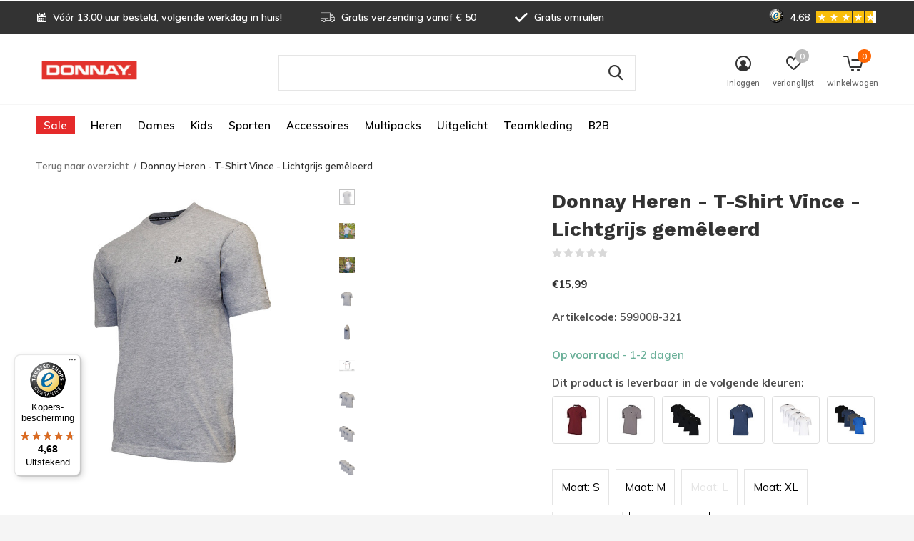

--- FILE ---
content_type: text/html;charset=utf-8
request_url: https://www.donnay.nl/donnay-t-shirt-vince-lichtgrijs-gemeleerd.html
body_size: 20166
content:
<!doctype html>
<html class="new mobile  " lang="nl" dir="ltr">
	<head>
        <meta charset="utf-8"/>
<!-- [START] 'blocks/head.rain' -->
<!--

  (c) 2008-2026 Lightspeed Netherlands B.V.
  http://www.lightspeedhq.com
  Generated: 04-01-2026 @ 20:02:58

-->
<link rel="canonical" href="https://www.donnay.nl/donnay-t-shirt-vince-lichtgrijs-gemeleerd.html"/>
<link rel="alternate" href="https://www.donnay.nl/index.rss" type="application/rss+xml" title="Nieuwe producten"/>
<meta name="robots" content="noodp,noydir"/>
<meta name="google-site-verification" content="cwvvhgFr0EyeVGp8SmmdlmtZ1Y6mLBsfgRtuGz4Wjmw"/>
<meta property="og:url" content="https://www.donnay.nl/donnay-t-shirt-vince-lichtgrijs-gemeleerd.html?source=facebook"/>
<meta property="og:site_name" content="Donnay Nederland"/>
<meta property="og:title" content="Donnay Heren - T-Shirt Vince - Lichtgrijs gemêleerd"/>
<meta property="og:description" content="Het Donnay T-shirt Vince voor heren is gemaakt 100% katoen; hierdoor is het shirt extra comfortabel! Vince staat bekend om zijn ruime pasvorm. "/>
<meta property="og:image" content="https://cdn.webshopapp.com/shops/255837/files/315287904/donnay-donnay-heren-t-shirt-vince-lichtgrijs-gemel.jpg"/>
<script>
<meta name="facebook-domain-verification" content="e1kx0pbglhhuj956k9dc6yrf930q38" />
</script>
<script src="https://app.dmws.plus/shop-assets/255837/dmws-plus-loader.js?id=917efe71c70513254397cc5f8d9d8669"></script>
<script>
<!-- Begin eTrusted bootstrap tag -->
<script src="https://integrations.etrusted.com/applications/widget.js/v2" async defer></script>
<!-- End eTrusted bootstrap tag -->
</script>
<script>
const daisycon = (function () {
    const config = {
        ttl: 31622400000, // 366 days in milliseconds
        storageAllowanceParams: [
            {name: 'utm_source', value: 'daisycon'},
            {name: 'dci', value: null},
        ],
        storageParams: [
            {names: ['dci'], storageName: 'dci'},
            {names: ['gclid'], storageName: 'dcgclid'},
        ],
    };

    class LocalStorageService {
        get(key) {
            return typeof Storage !== 'undefined' ? window.localStorage.getItem(key) : null;
        }

        set(key, value) {
            if (typeof Storage !== 'undefined') {
                window.localStorage.setItem(key, value);
            }
        }
    }

    class SessionStorageService {
        get(key) {
            return typeof Storage !== 'undefined' ? window.sessionStorage.getItem(key) : null;
        }

        set(key, value) {
            if (typeof Storage !== 'undefined') {
                window.sessionStorage.setItem(key, value);
            }
        }
    }

    class CookieService {
        get(name) {
            const match = document.cookie
                .split(';')
                .find(
                    (cookie) => cookie.trim()
                        .startsWith(`${encodeURIComponent(name)}=`)
                );

            return match
                ? decodeURIComponent(match.split('=')[1].trim())
                : null;
        }

        set(name, value) {
            const expires = new Date(Date.now() + config.ttl).toUTCString();
            const domain = document.location.hostname.replace(/^www\./i, '');
            const cookie = [
                `${encodeURIComponent(name)}=${encodeURIComponent(value)}`,
                `expires=${expires}`,
                'path=/',
                `domain=${domain}`,
                'SameSite=Strict',
                'Secure',
            ];
            document.cookie = cookie.join('; ') + ';';
        }
    }

    const cookieService = new CookieService();
    const localStorageService = new LocalStorageService();
    const sessionStorageService = new SessionStorageService();

    function storeData() {
        const currentUrl = new URL(document.location.href.toLowerCase());

        const shouldStoreData = config.storageAllowanceParams.some((param) => {
            const queryParamValue = currentUrl.searchParams.get(param.name.toLowerCase());
            return param.value
                ? queryParamValue === param.value.toLowerCase()
                : currentUrl.searchParams.has(param.name.toLowerCase());
        });

        if (!shouldStoreData) {
            return;
        }

        const originalUrl = new URL(document.location.href);

        config.storageParams.forEach((paramConfig) => {
            const valueFromUrl = paramConfig.names.reduce(
                (found, name) => found || originalUrl.searchParams.get(name),
                null
            );

            const value = valueFromUrl
                || sessionStorageService.get(paramConfig.storageName)
                || localStorageService.get(paramConfig.storageName)
                || cookieService.get(paramConfig.storageName);

            if (value) {
                localStorageService.set(paramConfig.storageName, value);
                sessionStorageService.set(paramConfig.storageName, value);
                cookieService.set(paramConfig.storageName, value);
            }
        });
    }

    function getParam(name) {
        return getStorageParam(name)
            || getCookieParam(name);
    }

    function getStorageParam(name) {
        return localStorageService.get(name)
            || sessionStorageService.get(name)
    }

    function getCookieParam(name) {
        return cookieService.get(name);
    }

    return {
        config,
        storeData,
        getParam,
        getStorageParam,
        getCookieParam,
    }
})();

daisycon.storeData();
</script>
<!--[if lt IE 9]>
<script src="https://cdn.webshopapp.com/assets/html5shiv.js?2025-02-20"></script>
<![endif]-->
<!-- [END] 'blocks/head.rain' -->
		<meta charset="utf-8">
		<meta http-equiv="x-ua-compatible" content="ie=edge">
		<title>Donnay Heren - T-Shirt Vince - Lichtgrijs gemêleerd - Donnay Nederland</title>
		<meta name="description" content="Het Donnay T-shirt Vince voor heren is gemaakt 100% katoen; hierdoor is het shirt extra comfortabel! Vince staat bekend om zijn ruime pasvorm. ">
		<meta name="keywords" content="Donnay, Donnay, Heren, -, T-Shirt, Vince, -, Lichtgrijs, gemêleerd, Donnay, Basics, Sports, Donnay winkel, Donnay webshop, Donnay collectie, Donnay sportkleding">
		<meta name="theme-color" content="#ffffff">
		<meta name="MobileOptimized" content="320">
		<meta name="HandheldFriendly" content="true">
		<meta name="viewport" content="width=device-width,initial-scale=1,maximum-scale=1,viewport-fit=cover,target-densitydpi=device-dpi,shrink-to-fit=no">
		<meta name="author" content="https://www.dmws.nl">
		<link rel="preload" as="style" href="https://cdn.webshopapp.com/assets/gui-2-0.css?2025-02-20">
		<link rel="preload" as="style" href="https://cdn.webshopapp.com/assets/gui-responsive-2-0.css?2025-02-20">
		<link rel="preload" href="https://fonts.googleapis.com/css?family=Muli:100,300,400,500,600,700,800,900%7CWork%20Sans:100,300,400,500,600,700,800,900&display=block" as="style">
		<link rel="preload" as="style" href="https://cdn.webshopapp.com/shops/255837/themes/177996/assets/fixed.css?20251229120240">
    <link rel="preload" as="style" href="https://cdn.webshopapp.com/shops/255837/themes/177996/assets/screen.css?20251229120240">
		<link rel="preload" as="style" href="https://cdn.webshopapp.com/shops/255837/themes/177996/assets/custom.css?20251229120240">
		<link rel="preload" as="font" href="https://cdn.webshopapp.com/shops/255837/themes/177996/assets/icomoon.woff2?20251229120240">
		<link rel="preload" as="script" href="https://cdn.webshopapp.com/assets/jquery-1-9-1.js?2025-02-20">
		<link rel="preload" as="script" href="https://cdn.webshopapp.com/assets/jquery-ui-1-10-1.js?2025-02-20">
		<link rel="preload" as="script" href="https://cdn.webshopapp.com/shops/255837/themes/177996/assets/scripts.js?20251229120240">
		<link rel="preload" as="script" href="https://cdn.webshopapp.com/shops/255837/themes/177996/assets/custom.js?20251229120240">
    <link rel="preload" as="script" href="https://cdn.webshopapp.com/assets/gui.js?2025-02-20">
		<link href="https://fonts.googleapis.com/css?family=Muli:100,300,400,500,600,700,800,900%7CWork%20Sans:100,300,400,500,600,700,800,900&display=block" rel="stylesheet" type="text/css">
		<link rel="stylesheet" media="screen" href="https://cdn.webshopapp.com/assets/gui-2-0.css?2025-02-20">
		<link rel="stylesheet" media="screen" href="https://cdn.webshopapp.com/assets/gui-responsive-2-0.css?2025-02-20">
    <link rel="stylesheet" media="screen" href="https://cdn.webshopapp.com/shops/255837/themes/177996/assets/fixed.css?20251229120240">
		<link rel="stylesheet" media="screen" href="https://cdn.webshopapp.com/shops/255837/themes/177996/assets/screen.css?20251229120240">
		<link rel="stylesheet" media="screen" href="https://cdn.webshopapp.com/shops/255837/themes/177996/assets/custom.css?20251229120240">
		<link rel="icon" type="image/x-icon" href="https://cdn.webshopapp.com/shops/255837/themes/177996/v/914225/assets/favicon.png?20211014102722">
		<link rel="apple-touch-icon" href="https://cdn.webshopapp.com/shops/255837/themes/177996/assets/apple-touch-icon.png?20251229120240">
		<link rel="mask-icon" href="https://cdn.webshopapp.com/shops/255837/themes/177996/assets/safari-pinned-tab.svg?20251229120240" color="#000000">
		<link rel="manifest" href="https://cdn.webshopapp.com/shops/255837/themes/177996/assets/manifest.json?20251229120240">
		<link rel="preconnect" href="https://ajax.googleapis.com">
		<link rel="preconnect" href="//cdn.webshopapp.com/">
		<link rel="preconnect" href="https://fonts.googleapis.com">
		<link rel="preconnect" href="https://fonts.gstatic.com" crossorigin>
		<link rel="dns-prefetch" href="https://ajax.googleapis.com">
		<link rel="dns-prefetch" href="//cdn.webshopapp.com/">	
		<link rel="dns-prefetch" href="https://fonts.googleapis.com">
		<link rel="dns-prefetch" href="https://fonts.gstatic.com" crossorigin>
    <script src="https://cdn.webshopapp.com/assets/jquery-1-9-1.js?2025-02-20"></script>
    <script src="https://cdn.webshopapp.com/assets/jquery-ui-1-10-1.js?2025-02-20"></script>
		<meta name="msapplication-config" content="https://cdn.webshopapp.com/shops/255837/themes/177996/assets/browserconfig.xml?20251229120240">
<meta property="og:title" content="Donnay Heren - T-Shirt Vince - Lichtgrijs gemêleerd">
<meta property="og:type" content="website"> 
<meta property="og:description" content="Het Donnay T-shirt Vince voor heren is gemaakt 100% katoen; hierdoor is het shirt extra comfortabel! Vince staat bekend om zijn ruime pasvorm. ">
<meta property="og:site_name" content="Donnay Nederland">
<meta property="og:url" content="https://www.donnay.nl/">
<meta property="og:image" content="https://cdn.webshopapp.com/shops/255837/files/315287904/300x250x2/donnay-donnay-heren-t-shirt-vince-lichtgrijs-gemel.jpg">
<meta itemprop="price" content="15.99"><meta itemprop="priceCurrency" content="EUR">
<meta name="twitter:title" content="Donnay Heren - T-Shirt Vince - Lichtgrijs gemêleerd">
<meta name="twitter:description" content="Het Donnay T-shirt Vince voor heren is gemaakt 100% katoen; hierdoor is het shirt extra comfortabel! Vince staat bekend om zijn ruime pasvorm. ">
<meta name="twitter:site" content="Donnay Nederland">
<meta name="twitter:card" content="https://cdn.webshopapp.com/shops/255837/themes/177996/assets/logo.png?20251229115559">
<meta name="twitter:image" content="https://cdn.webshopapp.com/shops/255837/themes/177996/v/2787356/assets/banner-grid-banner-1-image.jpg?20251229115559">
<script type="application/ld+json">
  [
        {
      "@context": "http://schema.org",
      "@type": "Product", 
      "name": "Donnay Donnay Heren - T-Shirt Vince - Lichtgrijs gemêleerd",
      "url": "https://www.donnay.nl/donnay-t-shirt-vince-lichtgrijs-gemeleerd.html",
      "brand": "Donnay",      "description": "Het Donnay T-shirt Vince voor heren is gemaakt 100% katoen; hierdoor is het shirt extra comfortabel! Vince staat bekend om zijn ruime pasvorm. ",      "image": "https://cdn.webshopapp.com/shops/255837/files/315287904/300x250x2/donnay-donnay-heren-t-shirt-vince-lichtgrijs-gemel.jpg",      "gtin13": "8717528130028",      "mpn": "599008-321",      "sku": "AT135",      "offers": {
        "@type": "Offer",
        "price": "15.99",        "url": "https://www.donnay.nl/donnay-t-shirt-vince-lichtgrijs-gemeleerd.html",
        "priceValidUntil": "2027-01-04",
        "priceCurrency": "EUR",
          "availability": "https://schema.org/InStock",
          "inventoryLevel": "29"
              }
          },
        {
      "@context": "http://schema.org/",
      "@type": "Organization",
      "url": "https://www.donnay.nl/",
      "name": "Donnay Nederland",
      "legalName": "Donnay Nederland",
      "description": "Het Donnay T-shirt Vince voor heren is gemaakt 100% katoen; hierdoor is het shirt extra comfortabel! Vince staat bekend om zijn ruime pasvorm. ",
      "logo": "https://cdn.webshopapp.com/shops/255837/themes/177996/assets/logo.png?20251229115559",
      "image": "https://cdn.webshopapp.com/shops/255837/themes/177996/v/2787356/assets/banner-grid-banner-1-image.jpg?20251229115559",
      "contactPoint": {
        "@type": "ContactPoint",
        "contactType": "Customer service",
        "telephone": "0348-416109"
      },
      "address": {
        "@type": "PostalAddress",
        "streetAddress": "Trasmolenlaan 7",
        "addressLocality": "0348-416109",
        "postalCode": "3447 GZ Woerden",
        "addressCountry": "NL"
      }
         
    },
    { 
      "@context": "http://schema.org", 
      "@type": "WebSite", 
      "url": "https://www.donnay.nl/", 
      "name": "Donnay Nederland",
      "description": "Het Donnay T-shirt Vince voor heren is gemaakt 100% katoen; hierdoor is het shirt extra comfortabel! Vince staat bekend om zijn ruime pasvorm. ",
      "author": [
        {
          "@type": "Organization",
          "url": "https://www.dmws.nl/",
          "name": "DMWS B.V.",
          "address": {
            "@type": "PostalAddress",
            "streetAddress": "Klokgebouw 195 (Strijp-S)",
            "addressLocality": "Eindhoven",
            "addressRegion": "NB",
            "postalCode": "5617 AB",
            "addressCountry": "NL"
          }
        }
      ]
    }
  ]
</script>    	</head>
	<body>
  	    <ul class="hidden-data hidden"><li>255837</li><li>177996</li><li>ja</li><li>nl</li><li>live</li><li>info//donnay/nl</li><li>https://www.donnay.nl/</li></ul><div id="root" ><header id="top" class="v1 static"><p id="logo" ><a href="https://www.donnay.nl/" accesskey="h"><img src="https://cdn.webshopapp.com/shops/255837/themes/177996/assets/logo.png?20251229115559" alt="Donnay | Basics &amp; Sports | De beste prijs/kwaliteit"></a></p><nav id="skip"><ul><li><a href="#nav" accesskey="n">Ga naar navigatie (n)</a></li><li><a href="#content" accesskey="c">Ga naar inhoud (c)</a></li><li><a href="#footer" accesskey="f">Ga naar footer (f)</a></li></ul></nav><nav id="nav" aria-label="Kies een categorie" class=""><ul><li ><a class="overlay-g" href="https://www.donnay.nl/sale/">Sale</a><ul><li><a href="https://www.donnay.nl/sale/laatste-maten-sale/">Laatste maten SALE</a></li><li><a href="https://www.donnay.nl/sale/4-voor-25/">4 voor € 25</a></li><li><a href="https://www.donnay.nl/sale/4-voor-30/">4 voor € 30</a></li><li><a href="https://www.donnay.nl/sale/4-voor-50/">4 voor € 50</a></li><li><a href="https://www.donnay.nl/sale/maandactie/">MAANDACTIE</a></li></ul></li><li ><a  href="https://www.donnay.nl/heren/">Heren</a><ul><li><a href="https://www.donnay.nl/heren/broeken/">Broeken</a><ul><li><a href="https://www.donnay.nl/heren/broeken/joggingbroeken/">Joggingbroeken</a><ul class="mobily-only"><li><a href="https://www.donnay.nl/heren/broeken/joggingbroeken/2-packs/">2-Packs</a></li></ul></li><li><a href="https://www.donnay.nl/heren/broeken/sportbroeken/">Sportbroeken</a><ul class="mobily-only"><li><a href="https://www.donnay.nl/heren/broeken/sportbroeken/2-packs/">2-Packs</a></li></ul></li></ul></li><li><a href="https://www.donnay.nl/heren/vesten/">Vesten</a><ul><li><a href="https://www.donnay.nl/heren/vesten/2-packs/">2-Packs</a></li></ul></li><li><a href="https://www.donnay.nl/heren/truien/">Truien</a><ul><li><a href="https://www.donnay.nl/heren/truien/2-packs/">2-Packs</a></li></ul></li><li><a href="https://www.donnay.nl/heren/joggingpakken/">Joggingpakken</a></li><li><a href="https://www.donnay.nl/heren/shirts/">Shirts</a><ul><li><a href="https://www.donnay.nl/heren/shirts/polos/">Polo&#039;s</a><ul class="mobily-only"><li><a href="https://www.donnay.nl/heren/shirts/polos/2-packs/">2-Packs </a></li><li><a href="https://www.donnay.nl/heren/shirts/polos/3-packs/">3-Packs</a></li></ul></li><li><a href="https://www.donnay.nl/heren/shirts/t-shirts/">T-shirts</a><ul class="mobily-only"><li><a href="https://www.donnay.nl/heren/shirts/t-shirts/2-packs/">2-Packs</a></li><li><a href="https://www.donnay.nl/heren/shirts/t-shirts/3-packs/">3-Packs</a></li><li><a href="https://www.donnay.nl/heren/shirts/t-shirts/4-packs/">4-Packs</a></li></ul></li><li><a href="https://www.donnay.nl/heren/shirts/t-shirts-met-v-hals/">T-shirts met V-hals</a></li><li><a href="https://www.donnay.nl/heren/shirts/mouwloze-shirts/">Mouwloze shirts</a><ul class="mobily-only"><li><a href="https://www.donnay.nl/heren/shirts/mouwloze-shirts/2-packs/">2-Packs</a></li><li><a href="https://www.donnay.nl/heren/shirts/mouwloze-shirts/3-packs/">3-packs</a></li><li><a href="https://www.donnay.nl/heren/shirts/mouwloze-shirts/4-packs/">4-Packs</a></li></ul></li><li><a href="https://www.donnay.nl/heren/shirts/sportshirts/">Sportshirts</a></li><li><a href="https://www.donnay.nl/heren/shirts/ondershirts/">Ondershirts</a></li></ul></li><li><a href="https://www.donnay.nl/heren/korte-broeken/">Korte broeken</a><ul><li><a href="https://www.donnay.nl/heren/korte-broeken/korte-joggingbroeken/">Korte joggingbroeken</a><ul class="mobily-only"><li><a href="https://www.donnay.nl/heren/korte-broeken/korte-joggingbroeken/2-packs/">2-Packs</a></li></ul></li><li><a href="https://www.donnay.nl/heren/korte-broeken/korte-sportbroeken/">Korte Sportbroeken</a></li><li><a href="https://www.donnay.nl/heren/korte-broeken/zwembroeken/">Zwembroeken </a><ul class="mobily-only"><li><a href="https://www.donnay.nl/heren/korte-broeken/zwembroeken/2-packs/">2-Packs</a></li></ul></li><li><a href="https://www.donnay.nl/heren/korte-broeken/slidingshorts/">Slidingshorts</a></li></ul></li><li><a href="https://www.donnay.nl/heren/sets/">Sets</a><ul><li><a href="https://www.donnay.nl/heren/sets/sportsets/">Sportsets</a></li><li><a href="https://www.donnay.nl/heren/sets/zomersets/">Zomersets</a></li></ul></li><li><a href="https://www.donnay.nl/heren/jassen/">Jassen</a></li><li><a href="https://www.donnay.nl/heren/sokken-en-schoenen/">Sokken en schoenen</a></li><li><a href="https://www.donnay.nl/heren/thermokleding/">Thermokleding</a><ul><li><a href="https://www.donnay.nl/heren/thermokleding/rollnecks/">Rollnecks</a></li></ul></li></ul></li><li ><a  href="https://www.donnay.nl/dames/">Dames </a><ul><li><a href="https://www.donnay.nl/dames/broeken/">Broeken</a><ul><li><a href="https://www.donnay.nl/dames/broeken/2-packs/">2-Packs</a></li></ul></li><li><a href="https://www.donnay.nl/dames/vesten/">Vesten</a><ul><li><a href="https://www.donnay.nl/dames/vesten/2-packs/">2-Packs </a></li></ul></li><li><a href="https://www.donnay.nl/dames/joggingpakken/">Joggingpakken</a></li><li><a href="https://www.donnay.nl/dames/shirts/">Shirts</a><ul><li><a href="https://www.donnay.nl/dames/shirts/sportshirts/">Sportshirts</a></li><li><a href="https://www.donnay.nl/dames/shirts/t-shirts/">T-shirts</a></li><li><a href="https://www.donnay.nl/dames/shirts/polos/">Polo&#039;s</a><ul class="mobily-only"><li><a href="https://www.donnay.nl/dames/shirts/polos/2-packs/">2-Packs </a></li></ul></li></ul></li><li><a href="https://www.donnay.nl/dames/korte-broeken/">Korte broeken</a></li><li><a href="https://www.donnay.nl/dames/jassen/">Jassen</a><ul><li><a href="https://www.donnay.nl/dames/jassen/sportjassen/">Sportjassen</a></li></ul></li><li><a href="https://www.donnay.nl/dames/sokken-en-schoenen/">Sokken en schoenen</a></li><li><a href="https://www.donnay.nl/dames/thermokleding/">Thermokleding</a><ul><li><a href="https://www.donnay.nl/dames/thermokleding/rollnecks/">Rollnecks </a></li></ul></li></ul></li><li ><a  href="https://www.donnay.nl/kids/">Kids</a><ul><li><a href="https://www.donnay.nl/kids/jongens/">Jongens</a><ul><li><a href="https://www.donnay.nl/kids/jongens/broeken/">Broeken</a><ul class="mobily-only"><li><a href="https://www.donnay.nl/kids/jongens/broeken/joggingbroeken/">Joggingbroeken</a></li></ul></li><li><a href="https://www.donnay.nl/kids/jongens/korte-broeken/">Korte broeken</a></li><li><a href="https://www.donnay.nl/kids/jongens/sportsets/">Sportsets</a></li><li><a href="https://www.donnay.nl/kids/jongens/truien/">Truien</a></li><li><a href="https://www.donnay.nl/kids/jongens/sokken-en-schoenen/">Sokken en schoenen</a></li></ul></li><li><a href="https://www.donnay.nl/kids/meisjes/">Meisjes</a><ul><li><a href="https://www.donnay.nl/kids/meisjes/broeken/">Broeken</a></li><li><a href="https://www.donnay.nl/kids/meisjes/sportsets/">Sportsets</a></li><li><a href="https://www.donnay.nl/kids/meisjes/truien/">Truien</a></li><li><a href="https://www.donnay.nl/kids/meisjes/sokken-en-schoenen/">Sokken en schoenen</a></li></ul></li><li><a href="https://www.donnay.nl/kids/thermokleding/">Thermokleding</a></li></ul></li><li ><a  href="https://www.donnay.nl/sporten/">Sporten</a><ul><li><a href="https://www.donnay.nl/sporten/fitness/">Fitness</a><ul><li><a href="https://www.donnay.nl/sporten/fitness/broeken/">Broeken</a></li><li><a href="https://www.donnay.nl/sporten/fitness/shirts/">Shirts</a></li><li><a href="https://www.donnay.nl/sporten/fitness/shorts/">Shorts</a></li></ul></li><li><a href="https://www.donnay.nl/sporten/hardlopen/">Hardlopen</a><ul><li><a href="https://www.donnay.nl/sporten/hardlopen/jackets-7433945/">Jackets</a></li><li><a href="https://www.donnay.nl/sporten/hardlopen/shirts/">Shirts</a></li><li><a href="https://www.donnay.nl/sporten/hardlopen/broeken-7433543/">Broeken</a></li></ul></li><li><a href="https://www.donnay.nl/sporten/tennis/">Tennis</a><ul><li><a href="https://www.donnay.nl/sporten/tennis/polos/">Polo&#039;s</a></li><li><a href="https://www.donnay.nl/sporten/tennis/shirts/">Shirts</a></li><li><a href="https://www.donnay.nl/sporten/tennis/korte-broeken/">Korte broeken</a></li><li><a href="https://www.donnay.nl/sporten/tennis/rokjes/">Rokjes</a></li></ul></li><li><a href="https://www.donnay.nl/sporten/padel/">Padel</a></li><li><a href="https://www.donnay.nl/sporten/voetbal/">Voetbal</a><ul><li><a href="https://www.donnay.nl/sporten/voetbal/broeken/">Broeken</a></li><li><a href="https://www.donnay.nl/sporten/voetbal/shirts/">Shirts</a></li></ul></li><li><a href="https://www.donnay.nl/sporten/zwemmen/">Zwemmen</a><ul><li><a href="https://www.donnay.nl/sporten/zwemmen/zwembroeken/">Zwembroeken</a></li><li><a href="https://www.donnay.nl/sporten/zwemmen/waterschoenen-badslippers/">Waterschoenen &amp; Badslippers</a></li></ul></li><li><a href="https://www.donnay.nl/sporten/wintersport/">Wintersport</a><ul><li><a href="https://www.donnay.nl/sporten/wintersport/heren/">Heren</a></li><li><a href="https://www.donnay.nl/sporten/wintersport/dames/">Dames</a></li><li><a href="https://www.donnay.nl/sporten/wintersport/junior/">Junior</a></li></ul></li></ul></li><li ><a  href="https://www.donnay.nl/accessoires/">Accessoires</a><ul><li><a href="https://www.donnay.nl/accessoires/sokken-en-schoenen/">Sokken en schoenen</a></li><li><a href="https://www.donnay.nl/accessoires/handschoenen/">Handschoenen</a></li><li><a href="https://www.donnay.nl/accessoires/nekwarmers/">Nekwarmers</a></li><li><a href="https://www.donnay.nl/accessoires/petten/">Petten</a></li><li><a href="https://www.donnay.nl/accessoires/tassen/">Tassen</a></li><li><a href="https://www.donnay.nl/accessoires/ballen/">Ballen</a></li></ul></li><li ><a  href="https://www.donnay.nl/multipacks/">Multipacks</a><ul><li><a href="https://www.donnay.nl/multipacks/2-packs/">2-Packs</a><ul><li><a href="https://www.donnay.nl/multipacks/2-packs/t-shirts/">T-shirts</a></li><li><a href="https://www.donnay.nl/multipacks/2-packs/polos/">Polo&#039;s</a></li><li><a href="https://www.donnay.nl/multipacks/2-packs/joggingbroeken/">Joggingbroeken</a></li><li><a href="https://www.donnay.nl/multipacks/2-packs/sportbroeken/">Sportbroeken</a></li><li><a href="https://www.donnay.nl/multipacks/2-packs/shorts/">Shorts</a></li><li><a href="https://www.donnay.nl/multipacks/2-packs/thermokleding/">Thermokleding</a></li><li><a href="https://www.donnay.nl/multipacks/2-packs/truien-vesten/">Truien &amp; Vesten</a></li></ul></li><li><a href="https://www.donnay.nl/multipacks/3-packs/">3-Packs</a><ul><li><a href="https://www.donnay.nl/multipacks/3-packs/t-shirts/">T-shirts</a></li><li><a href="https://www.donnay.nl/multipacks/3-packs/polos/">Polo&#039;s</a></li><li><a href="https://www.donnay.nl/multipacks/3-packs/thermokleding/">Thermokleding</a></li></ul></li><li><a href="https://www.donnay.nl/multipacks/4-packs/">4-Packs</a><ul><li><a href="https://www.donnay.nl/multipacks/4-packs/t-shirts/">T-shirts</a></li></ul></li></ul></li><li ><a  href="https://www.donnay.nl/uitgelicht/">Uitgelicht</a><ul><li><a href="https://www.donnay.nl/uitgelicht/new-arrivals/">New arrivals</a></li><li><a href="https://www.donnay.nl/uitgelicht/feestdagen-inspiratie/">Feestdagen inspiratie</a></li><li><a href="https://www.donnay.nl/uitgelicht/samen-gezond/">Samen gezond</a></li><li><a href="https://www.donnay.nl/uitgelicht/winter/">Winter</a><ul><li><a href="https://www.donnay.nl/uitgelicht/winter/2-packs/">2-Packs</a></li></ul></li></ul></li><li ><a  href="https://www.donnay.nl/teamkleding/">Teamkleding</a><ul><li><a href="https://www.donnay.nl/teamkleding/tv-vep/">TV VEP</a></li></ul></li><li ><a  href="https://www.donnay.nl/b2b/">B2B</a></li></ul><ul><li class="search"><a href="./"><i class="icon-zoom2"></i><span>zoeken</span></a></li><li class="login"><a href=""><i class="icon-user-circle"></i><span>inloggen</span></a></li><li class="fav"><a class="open-login"><i class="icon-heart-strong"></i><span>verlanglijst</span><span class="no items" data-wishlist-items>0</span></a></li><li class="cart"><a href="https://www.donnay.nl/cart/"><i class="icon-cart5"></i><span>winkelwagen</span><span class="no">0</span></a></li></ul></nav><div class="bar with-trustmark"><ul class="list-usp"><li><i class="icon-calendar"></i> Vóór 13:00 uur besteld, volgende werkdag in huis!</li><li><i class="icon-truck"></i> Gratis verzending vanaf € 50</li><li><i class="icon-check"></i> Gratis omruilen</li></ul><p><span class="trustmark desktop-only"><a href="https://www.trustedshops.com/reviews/evaluate?shop_id=X80E1B2E25AE3D7152216565F11AA977F" target="_blank"><img src="https://cdn.webshopapp.com/shops/255837/themes/177996/v/2313528/assets/trustmark-image.png?20240522143431" width="" height="20"></a></span><a href="https://www.trustedshops.nl/verkopersbeoordeling/info_X80E1B2E25AE3D7152216565F11AA977F.html" target="_blank"><span class="rating-a c square_stars" data-val=" 4.68" data-of="5"> 4.68</span><span class="mobile-hide"></span></a></p></div><form action="https://www.donnay.nl/search/" method="get" id="formSearch" data-search-type="desktop"><p><label for="q">Zoeken...</label><input id="q" name="q" type="search" value="" autocomplete="off" required data-input="desktop"><button type="submit">Zoeken</button></p><div class="search-autocomplete" data-search-type="desktop"><ul class="list-cart small m20"></ul><h2>Suggesties</h2><ul class="list-box"><li><a href="https://www.donnay.nl/tags/campri/">Campri</a></li><li><a href="https://www.donnay.nl/tags/donnay-joggingbroek-met-rits/">Donnay joggingbroek met rits</a></li><li><a href="https://www.donnay.nl/tags/donnay-joggingpak/">Donnay joggingpak</a></li><li><a href="https://www.donnay.nl/tags/donnay-sweater/">Donnay sweater</a></li><li><a href="https://www.donnay.nl/tags/jack/">Jack</a></li><li><a href="https://www.donnay.nl/tags/wess/">Wess</a></li><li><a href="https://www.donnay.nl/tags/deklassieker/">deklassieker</a></li><li><a href="https://www.donnay.nl/tags/donnay-crewneck/">donnay crewneck</a></li><li><a href="https://www.donnay.nl/tags/donnay-fleece-crew-sweater/">donnay fleece crew sweater</a></li><li><a href="https://www.donnay.nl/tags/donnay-grijze-sweater/">donnay grijze sweater</a></li></ul></div></form><div class="module-product-bar custom-colors"><figure><img src="https://dummyimage.com/45x45/fff.png/fff" data-src="https://cdn.webshopapp.com/shops/255837/files/315287904/90x90x2/donnay-heren-t-shirt-vince-lichtgrijs-gemeleerd.jpg" alt="Donnay Heren - T-Shirt Vince - Lichtgrijs gemêleerd" width="45" height="45"></figure><h3>Donnay Donnay Heren - T-Shirt Vince - Lichtgrijs gemêleerd</h3><p class="price">
      €15,99
          </p><p class="link-btn"><a href="https://www.donnay.nl/cart/add/214718963/">Toevoegen aan winkelwagen</a></p></div></header><main id="content"><nav class="nav-breadcrumbs desktop-only"><ul><li><a href="https://www.donnay.nl/">Terug naar overzicht</a></li><li>Donnay Heren - T-Shirt Vince - Lichtgrijs gemêleerd</li></ul></nav><article class="module-product"><ul class="list-slider"><li class=""><a data-fancybox-group="gallery" href="https://cdn.webshopapp.com/shops/255837/files/315287904/image.jpg"><img src="https://cdn.webshopapp.com/shops/255837/files/315287904/660x660x2/donnay-donnay-heren-t-shirt-vince-lichtgrijs-gemel.jpg" alt="Donnay Heren - T-Shirt Vince - Lichtgrijs gemêleerd" width="660" height="660"></a><ul class="label"><li class="btn  active mobile-only"><a href="javascript:;" class="add-to-wishlist" data-url="https://www.donnay.nl/account/wishlistAdd/105882880/?variant_id=214718963" data-id="105882880"><i class="icon-heart-outline"></i><span>Aan verlanglijst toevoegen</span></a></li></ul></li><li class=""><a data-fancybox-group="gallery" href="https://cdn.webshopapp.com/shops/255837/files/402093955/image.jpg"><img src="https://cdn.webshopapp.com/shops/255837/files/402093955/660x660x2/donnay-donnay-heren-t-shirt-vince-lichtgrijs-gemel.jpg" alt="Donnay Heren - T-Shirt Vince - Lichtgrijs gemêleerd" width="660" height="660"></a></li><li class=""><a data-fancybox-group="gallery" href="https://cdn.webshopapp.com/shops/255837/files/401939537/image.jpg"><img src="https://cdn.webshopapp.com/shops/255837/files/401939537/660x660x2/donnay-donnay-heren-t-shirt-vince-lichtgrijs-gemel.jpg" alt="Donnay Heren - T-Shirt Vince - Lichtgrijs gemêleerd" width="660" height="660"></a></li><li class=""><a data-fancybox-group="gallery" href="https://cdn.webshopapp.com/shops/255837/files/315287895/image.jpg"><img src="https://cdn.webshopapp.com/shops/255837/files/315287895/660x660x2/donnay-donnay-heren-t-shirt-vince-lichtgrijs-gemel.jpg" alt="Donnay Heren - T-Shirt Vince - Lichtgrijs gemêleerd" width="660" height="660"></a></li><li class=""><a data-fancybox-group="gallery" href="https://cdn.webshopapp.com/shops/255837/files/315287889/image.jpg"><img src="https://cdn.webshopapp.com/shops/255837/files/315287889/660x660x2/donnay-donnay-heren-t-shirt-vince-lichtgrijs-gemel.jpg" alt="Donnay Heren - T-Shirt Vince - Lichtgrijs gemêleerd" width="660" height="660"></a></li><li class=""><a data-fancybox-group="gallery" href="https://cdn.webshopapp.com/shops/255837/files/317674767/image.jpg"><img src="https://cdn.webshopapp.com/shops/255837/files/317674767/660x660x2/donnay-donnay-heren-t-shirt-vince-lichtgrijs-gemel.jpg" alt="Donnay Heren - T-Shirt Vince - Lichtgrijs gemêleerd" width="660" height="660"></a></li><li class=""><a data-fancybox-group="gallery" href="https://cdn.webshopapp.com/shops/255837/files/322306331/image.jpg"><img src="https://cdn.webshopapp.com/shops/255837/files/322306331/660x660x2/donnay-donnay-heren-t-shirt-vince-lichtgrijs-gemel.jpg" alt="Donnay Heren - T-Shirt Vince - Lichtgrijs gemêleerd" width="660" height="660"></a></li><li class=""><a data-fancybox-group="gallery" href="https://cdn.webshopapp.com/shops/255837/files/322306347/image.jpg"><img src="https://cdn.webshopapp.com/shops/255837/files/322306347/660x660x2/donnay-donnay-heren-t-shirt-vince-lichtgrijs-gemel.jpg" alt="Donnay Heren - T-Shirt Vince - Lichtgrijs gemêleerd" width="660" height="660"></a></li><li class=""><a data-fancybox-group="gallery" href="https://cdn.webshopapp.com/shops/255837/files/322306359/image.jpg"><img src="https://cdn.webshopapp.com/shops/255837/files/322306359/660x660x2/donnay-donnay-heren-t-shirt-vince-lichtgrijs-gemel.jpg" alt="Donnay Heren - T-Shirt Vince - Lichtgrijs gemêleerd" width="660" height="660"></a></li></ul><div><header><h1>Donnay Heren - T-Shirt Vince - Lichtgrijs gemêleerd</h1><p class="rating-a b" data-val="0" data-of="5"><a href="#section-reviews">(0)</a></p></header><form action="https://www.donnay.nl/cart/add/214718963/" id="product_configure_form" method="post" class="form-product" data-url="https://www.donnay.nl/cart/add/214718963/"><div class="fieldset"><p class="price">
          €15,99
                                                </p><ul class="list-plain"><li><span class="strong" data-article-code="599008-321">Artikelcode:</span> 599008-321</li></ul><p class="in-stock-positive"><span class="strong">
                                                    
                                                    Op voorraad
                                
                                  </span>
          - 1-2 dagen                            </p><label id="sku-label" for="fpb">Dit product is leverbaar in de volgende kleuren:</label><div class="m20 colors-dropdown-wrapper sku-slider" data-url="https://www.donnay.nl/search/599008/page1.ajax"><div id="color-codes" class="inner"></div></div><ul id="custom-variant-boxes" class="check-box"><li class=" "><a href="https://www.donnay.nl/donnay-t-shirt-vince-lichtgrijs-gemeleerd.html?id=214718958">Maat: S</a></li><li class=" "><a href="https://www.donnay.nl/donnay-t-shirt-vince-lichtgrijs-gemeleerd.html?id=214718959">Maat: M</a></li><li class="disabled "><a href="https://www.donnay.nl/donnay-t-shirt-vince-lichtgrijs-gemeleerd.html?id=214718960">Maat: L</a></li><li class=" "><a href="https://www.donnay.nl/donnay-t-shirt-vince-lichtgrijs-gemeleerd.html?id=214718961">Maat: XL</a></li><li class=" "><a href="https://www.donnay.nl/donnay-t-shirt-vince-lichtgrijs-gemeleerd.html?id=214718962">Maat: XXL</a></li><li class=" active"><a href="https://www.donnay.nl/donnay-t-shirt-vince-lichtgrijs-gemeleerd.html?id=214718963">Maat: XXXL</a></li></ul><input type="hidden" name="bundle_id" id="product_configure_bundle_id" value=""><div class="product-configure"><div class="product-configure-options" aria-label="Select an option of the product. This will reload the page to show the new option." role="region"><div class="product-configure-options-option"><label for="product_configure_option_633512">Maat: <em aria-hidden="true">*</em></label><select name="option[633512]" id="product_configure_option_633512" onchange="document.getElementById('product_configure_form').action = 'https://www.donnay.nl/product/options/105882880/'; document.getElementById('product_configure_form').submit();" aria-required="true"><option value="2651972">S</option><option value="2651978">M</option><option value="2651981">L</option><option value="2651987">XL</option><option value="2651990">XXL</option><option value="2651993" selected="selected">XXXL</option></select><div class="product-configure-clear"></div></div></div></div></div><p class="submit m15"><input type="number" name="quantity" value="1"><button class="add-to-cart-button" type="submit">Toevoegen aan winkelwagen</button><a href="javascript:;" class="open-login"><i class="icon-heart-outline"></i><span>Inloggen voor wishlist</span></a></p><p class="link-btn"><a href="javascript:;" id="checkoutButton" class="a">Direct betalen</a></p><ul class="list-usp"><li><i class="icon-truck"></i><span class="strong">Gratis verzending</span> Vanaf €50,-</li><li class="countdown hidden"><i class="icon-box"></i><span class="strong">Vandaag verzonden?</span>
          Je hebt nog 
          <b id="mycountdown">00 : 00 : <span class="overlay-g">00</span></b></li></ul><div class="tabs-a m55"><nav><ul><li><a href="./">Beschrijving</a></li></ul></nav><div><div><p>Het Donnay T-shirt Vince voor heren is gemaakt 90% katoen en 10% viscose; hierdoor is het shirt extra comfortabel! Vince staat bekend om zijn ruime pasvorm. LET OP: Ben je niet bekend met de pasvorm van dit T-shirt? Neem dan een maatje kleiner dan normaal</p></div></div></div></form></div></article><div class="cols-d m70 product-content"><article><h5 class="s28 m10">Productomschrijving</h5><p>Het Donnay T-shirt Vince voor heren is gemaakt 90% katoen en 10% viscose; hierdoor is het shirt extra comfortabel! Vince staat bekend om zijn ruime pasvorm, dus neem gerust een maatje kleiner dan normaal. Het T-shirt heeft een regular/ruime fit, wat betekend dat het shirt niet strak aangesloten zit. Ook fijn: het Vince T-shirt is iets langer aan de onderkant.</p></article><aside><h5 class="s28 m10">Specificaties</h5><ul class="list-info dmws-specs"><li><span>Materiaal</span> 90% Katoen, 10% viscose</li><li><span>Pasvorm</span> Ruime, comfortabele pasvorm</li><li><span>Sluiting</span> Ronde hals</li><li><span>Logo</span> Donnay merklogo</li></ul></aside></div><article id="section-reviews"><header class="heading-rating"><h5 class="s28 m20">Reviews</h5><p class="rating-a strong" data-val="0" data-of="5">0<span> / 5</span></p><p class="overlay-e">0 sterren op basis van 0 beoordelingen</p><p class="link-btn"><a class="b" href="https://www.donnay.nl/account/review/105882880/">Je beoordeling toevoegen</a></p></header><ul class="list-comments a"></ul></article><article class="m40"><header class="heading-mobile text-left"><h5 class="s28 m10">Gerelateerde artikelen</h5></header><ul class="list-collection slider"><li class=" " data-url="https://www.donnay.nl/donnay-heren-korte-joggingbroek-nick-zilvergrijs.html?format=json" data-image-size="410x610x"><div class="img"><figure><a href="https://www.donnay.nl/donnay-heren-korte-joggingbroek-nick-zilvergrijs.html"><img src="https://dummyimage.com/660x660/fff.png/fff" data-src="https://cdn.webshopapp.com/shops/255837/files/251062043/660x660x2/donnay-heren-korte-joggingbroek-nick-zilvergrijs.jpg" alt="Donnay Heren - Korte joggingbroek Nick - Zilvergrijs" width="310" height="310" class="first-image"></a></figure><form action="https://www.donnay.nl/cart/add/170318996/" method="post" class="variant-select-snippet" data-novariantid="86385116" data-problem="https://www.donnay.nl/donnay-heren-korte-joggingbroek-nick-zilvergrijs.html"><p><span class="variant"><select></select></span><button class="add-size-to-cart full-width" type="">Toevoegen aan winkelwagen</button></p></form><p class="btn"><a href="javascript:;" class="open-login"><i class="icon-heart"></i><span>Inloggen voor wishlist</span></a></p></div><ul class="label"></ul><p>Donnay</p><h3 ><a href="https://www.donnay.nl/donnay-heren-korte-joggingbroek-nick-zilvergrijs.html">Donnay Heren - Korte joggingbroek Nick - Zilvergrijs</a></h3><p class="price">€29,99              </p></li><li class=" " data-url="https://www.donnay.nl/donnay-heren-2-pack-t-shirt-vince-lichtgrijs-gemel.html?format=json" data-image-size="410x610x"><div class="img"><figure><a href="https://www.donnay.nl/donnay-heren-2-pack-t-shirt-vince-lichtgrijs-gemel.html"><img src="https://dummyimage.com/660x660/fff.png/fff" data-src="https://cdn.webshopapp.com/shops/255837/files/391924165/660x660x2/donnay-heren-2-pack-t-shirt-vince-lichtgrijs-gemel.jpg" alt="Donnay Heren - 2-Pack - T-Shirt Vince - Lichtgrijs gemêleerd" width="310" height="310" class="first-image"></a></figure><form action="https://www.donnay.nl/cart/add/258310305/" method="post" class="variant-select-snippet" data-novariantid="130332166" data-problem="https://www.donnay.nl/donnay-heren-2-pack-t-shirt-vince-lichtgrijs-gemel.html"><p><span class="variant"><select></select></span><button class="add-size-to-cart full-width" type="">Toevoegen aan winkelwagen</button></p></form><p class="btn"><a href="javascript:;" class="open-login"><i class="icon-heart"></i><span>Inloggen voor wishlist</span></a></p></div><ul class="label"><li style="background:#000000;border-color:#000000;">2-PACK</li></ul><p>Donnay</p><h3 ><a href="https://www.donnay.nl/donnay-heren-2-pack-t-shirt-vince-lichtgrijs-gemel.html">Donnay Heren - 2-Pack - T-Shirt Vince - Lichtgrijs gemêleerd</a></h3><p class="price">€27,50              </p></li><li class=" " data-url="https://www.donnay.nl/donnay-heren-3-pack-t-shirt-vince-lichtgrijs-gemel.html?format=json" data-image-size="410x610x"><div class="img"><figure><a href="https://www.donnay.nl/donnay-heren-3-pack-t-shirt-vince-lichtgrijs-gemel.html"><img src="https://dummyimage.com/660x660/fff.png/fff" data-src="https://cdn.webshopapp.com/shops/255837/files/391925193/660x660x2/donnay-heren-3-pack-t-shirt-vince-lichtgrijs-gemel.jpg" alt="Donnay Heren - 3-Pack - T-Shirt Vince - Lichtgrijs gemêleerd" width="310" height="310" class="first-image"></a></figure><form action="https://www.donnay.nl/cart/add/258311237/" method="post" class="variant-select-snippet" data-novariantid="130332556" data-problem="https://www.donnay.nl/donnay-heren-3-pack-t-shirt-vince-lichtgrijs-gemel.html"><p><span class="variant"><select></select></span><button class="add-size-to-cart full-width" type="">Toevoegen aan winkelwagen</button></p></form><p class="btn"><a href="javascript:;" class="open-login"><i class="icon-heart"></i><span>Inloggen voor wishlist</span></a></p></div><ul class="label"><li style="background:#000000;border-color:#000000;">3-PACK</li></ul><p>Donnay</p><h3 ><a href="https://www.donnay.nl/donnay-heren-3-pack-t-shirt-vince-lichtgrijs-gemel.html">Donnay Heren - 3-Pack - T-Shirt Vince - Lichtgrijs gemêleerd</a></h3><p class="price">€37,50              </p></li><li class=" " data-url="https://www.donnay.nl/donnay-heren-4-pack-t-shirt-vince-lichtgrijs-gemel.html?format=json" data-image-size="410x610x"><div class="img"><figure><a href="https://www.donnay.nl/donnay-heren-4-pack-t-shirt-vince-lichtgrijs-gemel.html"><img src="https://dummyimage.com/660x660/fff.png/fff" data-src="https://cdn.webshopapp.com/shops/255837/files/391925803/660x660x2/donnay-heren-4-pack-t-shirt-vince-lichtgrijs-gemel.jpg" alt="Donnay Heren - 4-Pack - T-Shirt Vince - Lichtgrijs gemêleerd" width="310" height="310" class="first-image"></a></figure><form action="https://www.donnay.nl/cart/add/258311955/" method="post" class="variant-select-snippet" data-novariantid="130332940" data-problem="https://www.donnay.nl/donnay-heren-4-pack-t-shirt-vince-lichtgrijs-gemel.html"><p><span class="variant"><select></select></span><button class="add-size-to-cart full-width" type="">Toevoegen aan winkelwagen</button></p></form><p class="btn"><a href="javascript:;" class="open-login"><i class="icon-heart"></i><span>Inloggen voor wishlist</span></a></p></div><ul class="label"><li style="background:#000000;border-color:#000000;">4-PACK</li></ul><p>Donnay</p><h3 ><a href="https://www.donnay.nl/donnay-heren-4-pack-t-shirt-vince-lichtgrijs-gemel.html">Donnay Heren - 4-Pack - T-Shirt Vince - Lichtgrijs gemêleerd</a></h3><p class="price">€45,00              </p></li><li class=" " data-url="https://www.donnay.nl/donnay-heren-singlet-james-lichtgrijs-gemeleerd.html?format=json" data-image-size="410x610x"><div class="img"><figure><a href="https://www.donnay.nl/donnay-heren-singlet-james-lichtgrijs-gemeleerd.html"><img src="https://dummyimage.com/660x660/fff.png/fff" data-src="https://cdn.webshopapp.com/shops/255837/files/397539344/660x660x2/donnay-heren-singlet-james-lichtgrijs-gemeleerd.jpg" alt="Donnay Heren - Singlet James - Lichtgrijs gemêleerd" width="310" height="310" class="first-image"></a></figure><form action="https://www.donnay.nl/cart/add/262473006/" method="post" class="variant-select-snippet" data-novariantid="132587515" data-problem="https://www.donnay.nl/donnay-heren-singlet-james-lichtgrijs-gemeleerd.html"><p><span class="variant"><select></select></span><button class="add-size-to-cart full-width" type="">Toevoegen aan winkelwagen</button></p></form><p class="btn"><a href="javascript:;" class="open-login"><i class="icon-heart"></i><span>Inloggen voor wishlist</span></a></p></div><ul class="label"><li class="overlay-c mobile-hide">Sale</li><li class="overlay-c fill">-31%</li></ul><p>Donnay</p><h3 ><a href="https://www.donnay.nl/donnay-heren-singlet-james-lichtgrijs-gemeleerd.html">Donnay Heren - Singlet James - Lichtgrijs gemêleerd</a></h3><p class="price">€8,99<span>€12,99</span></p></li><li class=" " data-url="https://www.donnay.nl/donnay-baseball-cap-lichtgrijs.html?format=json" data-image-size="410x610x"><div class="img"><figure><a href="https://www.donnay.nl/donnay-baseball-cap-lichtgrijs.html"><img src="https://dummyimage.com/660x660/fff.png/fff" data-src="https://cdn.webshopapp.com/shops/255837/files/463662863/660x660x2/donnay-baseball-cap-lichtgrijs.jpg" alt="Donnay Baseball Cap - Lichtgrijs" width="310" height="310" class="first-image"></a></figure><form action="https://www.donnay.nl/cart/add/304406828/" method="post" class="variant-select-snippet" data-novariantid="153302259" data-problem="https://www.donnay.nl/donnay-baseball-cap-lichtgrijs.html"><p><span class="variant"><select></select></span><button class="add-size-to-cart full-width" type="">Toevoegen aan winkelwagen</button></p></form><p class="btn"><a href="javascript:;" class="open-login"><i class="icon-heart"></i><span>Inloggen voor wishlist</span></a></p></div><ul class="label"></ul><p>Donnay</p><h3 ><a href="https://www.donnay.nl/donnay-baseball-cap-lichtgrijs.html">Donnay Baseball Cap - Lichtgrijs</a></h3><p class="price">€12,99              </p></li><li class=" " data-url="https://www.donnay.nl/donnay-heren-2-pack-nick-zilvergrijs-burgundy.html?format=json" data-image-size="410x610x"><div class="img"><figure><a href="https://www.donnay.nl/donnay-heren-2-pack-nick-zilvergrijs-burgundy.html"><img src="https://dummyimage.com/660x660/fff.png/fff" data-src="https://cdn.webshopapp.com/shops/255837/files/471018568/660x660x2/donnay-heren-2-pack-korte-joggingbroek-nick-zilver.jpg" alt="Donnay Heren - 2-Pack - Korte joggingbroek Nick - Zilvergrijs &amp; Burgundy" width="310" height="310" class="first-image"></a></figure><form action="https://www.donnay.nl/cart/add/309509326/" method="post" class="variant-select-snippet" data-novariantid="155795300" data-problem="https://www.donnay.nl/donnay-heren-2-pack-nick-zilvergrijs-burgundy.html"><p><span class="variant"><select></select></span><button class="add-size-to-cart full-width" type="">Toevoegen aan winkelwagen</button></p></form><p class="btn"><a href="javascript:;" class="open-login"><i class="icon-heart"></i><span>Inloggen voor wishlist</span></a></p></div><ul class="label"><li style="background:#000000;border-color:#000000;">2-PACK</li></ul><p>Donnay</p><h3 ><a href="https://www.donnay.nl/donnay-heren-2-pack-nick-zilvergrijs-burgundy.html">Donnay Heren - 2-Pack - Korte joggingbroek Nick - Zilvergrijs &amp; Burgundy</a></h3><p class="price">€50,00              </p></li><li class=" " data-url="https://www.donnay.nl/donnay-heren-2-pack-nick-zilvergrijs-denim-blue.html?format=json" data-image-size="410x610x"><div class="img"><figure><a href="https://www.donnay.nl/donnay-heren-2-pack-nick-zilvergrijs-denim-blue.html"><img src="https://dummyimage.com/660x660/fff.png/fff" data-src="https://cdn.webshopapp.com/shops/255837/files/471019690/660x660x2/donnay-heren-2-pack-korte-joggingbroek-nick-zilver.jpg" alt="Donnay Heren - 2-Pack - Korte joggingbroek Nick - Zilvergrijs &amp; Denim Blue" width="310" height="310" class="first-image"></a></figure><form action="https://www.donnay.nl/cart/add/309510249/" method="post" class="variant-select-snippet" data-novariantid="155795650" data-problem="https://www.donnay.nl/donnay-heren-2-pack-nick-zilvergrijs-denim-blue.html"><p><span class="variant"><select></select></span><button class="add-size-to-cart full-width" type="">Toevoegen aan winkelwagen</button></p></form><p class="btn"><a href="javascript:;" class="open-login"><i class="icon-heart"></i><span>Inloggen voor wishlist</span></a></p></div><ul class="label"><li style="background:#000000;border-color:#000000;">2-PACK</li></ul><p>Donnay</p><h3 ><a href="https://www.donnay.nl/donnay-heren-2-pack-nick-zilvergrijs-denim-blue.html">Donnay Heren - 2-Pack - Korte joggingbroek Nick - Zilvergrijs &amp; Denim Blue</a></h3><p class="price">€50,00              </p></li></ul></article><article><header class="heading-mobile text-left"><h5 class="s28 m10">Recente artikelen</h5></header><ul class="list-collection compact"><li class="single no-ajax text-left"><div class="img"><figure><img src="https://cdn.webshopapp.com/shops/255837/files/315287904/660x660x2/donnay-heren-t-shirt-vince-lichtgrijs-gemeleerd.jpg" alt="Donnay Heren - T-Shirt Vince - Lichtgrijs gemêleerd" width="310" height="430"></figure><form class="desktop-only" action="https://www.donnay.nl/donnay-t-shirt-vince-lichtgrijs-gemeleerd.html" method="post"><p><button class="w100" type="submit">Bekijk product</button></p></form></div><p>Donnay</p><h2><a href="https://www.donnay.nl/donnay-t-shirt-vince-lichtgrijs-gemeleerd.html">Donnay Heren - T-Shirt Vince - Lichtgrijs gemêleerd</a></h2><p class="price">€15,99</p></li></ul></article></main><aside id="cart"><h5>Winkelwagen</h5><p>
    U heeft geen artikelen in uw winkelwagen...
  </p><p class="submit"><span><span>Bedrag tot gratis verzending</span> €50,00</span><span class="strong"><span>Totaal incl. btw</span> €0,00</span><a href="https://www.donnay.nl/cart/">Bestellen</a></p></aside><form action="https://www.donnay.nl/account/loginPost/" method="post" id="login"><h5>Inloggen</h5><p><label for="lc">E-mailadres</label><input type="email" id="lc" name="email" autocomplete='email' placeholder="E-mailadres" required></p><p><label for="ld">Wachtwoord</label><input type="password" id="ld" name="password" autocomplete='current-password' placeholder="Wachtwoord" required><a href="https://www.donnay.nl/account/password/">Wachtwoord vergeten?</a></p><p><button class="side-login-button" type="submit">Inloggen</button></p><footer><ul class="list-checks"><li>Al je orders en retouren op één plek</li><li>Het bestelproces gaat nog sneller</li><li>Je winkelwagen is altijd en overal opgeslagen</li></ul><p class="link-btn"><a class="" href="https://www.donnay.nl/account/register/">Account aanmaken</a></p></footer><input type="hidden" name="key" value="d2c651ad4c0e1804dd28a7833c26a39d" /><input type="hidden" name="type" value="login" /></form><p id="compare-btn" ><a class="open-compare"><i class="icon-compare"></i><span>vergelijk</span><span class="compare-items" data-compare-items>0</span></a></p><aside id="compare"><h5>Vergelijk producten</h5><ul class="list-cart compare-products"></ul><p class="submit"><span>You can compare a maximum of 5 products</span><a href="https://www.donnay.nl/compare/">Start vergelijking</a></p></aside><footer id="footer"><nav><div><h3>Klantenservice</h3><ul><li><a href="https://www.donnay.nl/service/about/">Over ons</a></li><li><a href="https://www.donnay.nl/service/general-terms-conditions/">Algemene voorwaarden</a></li><li><a href="https://www.donnay.nl/service/disclaimer/">Disclaimer</a></li><li><a href="https://www.donnay.nl/service/privacy-policy/">Privacy Policy</a></li><li><a href="https://www.donnay.nl/service/payment-methods/">Betaalmethoden</a></li><li><a href="https://www.donnay.nl/service/shipping-returns/">Verzenden &amp; retourneren</a></li><li><a href="https://www.donnay.nl/service/">Contact &amp; klantenservice</a></li><li><a href="https://www.donnay.nl/service/store-locator/">Verkooppunten</a></li><li><a href="https://www.donnay.nl/service/word-affiliate-partner/">Word affiliate partner</a></li><li><a href="https://www.donnay.nl/sitemap/">Sitemap</a></li><li><a href="https://www.donnay.nl/service/vacatures/">Vacatures</a></li></ul></div><div><h3>Mijn account</h3><ul><li><a href="https://www.donnay.nl/account/" title="Registreren">Registreren</a></li><li><a href="https://www.donnay.nl/account/orders/" title="Mijn bestellingen">Mijn bestellingen</a></li><li><a href="https://www.donnay.nl/account/tickets/" title="Mijn tickets">Mijn tickets</a></li><li><a href="https://www.donnay.nl/account/wishlist/" title="Mijn verlanglijst">Mijn verlanglijst</a></li></ul></div><div><h3>Categorieën</h3><ul><li><a href="https://www.donnay.nl/sale/">Sale</a></li><li><a href="https://www.donnay.nl/heren/">Heren</a></li><li><a href="https://www.donnay.nl/dames/">Dames </a></li><li><a href="https://www.donnay.nl/kids/">Kids</a></li><li><a href="https://www.donnay.nl/sporten/">Sporten</a></li><li><a href="https://www.donnay.nl/accessoires/">Accessoires</a></li><li><a href="https://www.donnay.nl/multipacks/">Multipacks</a></li><li><a href="https://www.donnay.nl/uitgelicht/">Uitgelicht</a></li></ul></div><div><h3>Over ons</h3><ul class="contact-footer m10"><li><span class="strong">Donnay.nl</span></li><li>Trasmolenlaan 7</li><li>3447 GZ Woerden</li><li>0348-416109</li></ul><ul class="contact-footer m10"><li>30187216</li><li>819765375B01</li></ul></div><div class="double"><ul class="link-btn"><li class="callus"><a href="tel:0348-416109" class="a">Call us</a></li><li class="mailus"><a href="/cdn-cgi/l/email-protection#b7ded9d1d8f7d3d8d9d9d6ce99d9db" class="a">Email us</a></li></ul><ul class="list-social"><li><a rel="external" href="https://www.facebook.com/DonnayNederland"><i class="icon-facebook"></i><span>Facebook</span></a></li><li><a rel="external" href="https://www.instagram.com/donnaynl/"><i class="icon-instagram"></i><span>Instagram</span></a></li></ul></div><figure><img data-src="https://cdn.webshopapp.com/shops/255837/themes/177996/v/914265/assets/logo-upload-footer.png?20211014104153" alt="Donnay | Basics &amp; Sports | De beste prijs/kwaliteit" width="180" height="40"></figure></nav><ul class="list-payments dmws-payments"><li><img data-src="https://cdn.webshopapp.com/shops/255837/themes/177996/assets/z-ideal.png?20251229120240" alt="ideal" width="45" height="21"></li><li><img data-src="https://cdn.webshopapp.com/shops/255837/themes/177996/assets/z-mistercash.png?20251229120240" alt="mistercash" width="45" height="21"></li><li><img data-src="https://cdn.webshopapp.com/shops/255837/themes/177996/assets/z-klarnapaylater.png?20251229120240" alt="klarnapaylater" width="45" height="21"></li></ul><p class="copyright dmws-copyright">© Copyright <span class="date">2019</span> - Theme By <a href="https://dmws.nl/themes/" target="_blank">DMWS</a>  - <a href="https://www.donnay.nl/rss/">RSS-feed</a></p></footer><script data-cfasync="false" src="/cdn-cgi/scripts/5c5dd728/cloudflare-static/email-decode.min.js"></script><script>
   var mobilemenuOpenSubsOnly = '0';
    	var instaUser = '';
   	var amount = '12';
 	    var showSecondImage = 1;
  var newsLetterSeconds = '3';
   var test = 'test';
	var basicUrl = 'https://www.donnay.nl/';
  var ajaxTranslations = {"Add to cart":"Toevoegen aan winkelwagen","Wishlist":"Verlanglijst","Add to wishlist":"Aan verlanglijst toevoegen","Compare":"Vergelijk","Add to compare":"Toevoegen om te vergelijken","Brands":"Merken","Discount":"Korting","Delete":"Verwijderen","Total excl. VAT":"Totaal excl. btw","Shipping costs":"Verzendkosten","Total incl. VAT":"Totaal incl. btw","Read more":"Lees meer","Read less":"Lees minder","No products found":"Geen producten gevonden","View all results":"Bekijk alle resultaten","":""};
  var categories_shop = {"9721424":{"id":9721424,"parent":0,"path":["9721424"],"depth":1,"image":388691128,"type":"category","url":"sale","title":"Sale","description":"Op zoek naar aanbiedingen van Donnay? Dan ben je hier op de juiste plek! Bekijk hier alle artikelen met extra scherpe prijzen.  \r\n\r\n\r\n","count":214,"subs":{"11014870":{"id":11014870,"parent":9721424,"path":["11014870","9721424"],"depth":2,"image":0,"type":"category","url":"sale\/laatste-maten-sale","title":"Laatste maten SALE","description":"Joggingbroeken, T-shirts of vesten? Shop jouw favoriet met korting. Nu tot 80% korting op diverse Donnay items. Let op: Laatste maten beschikbaar! ","count":113},"10504077":{"id":10504077,"parent":9721424,"path":["10504077","9721424"],"depth":2,"image":0,"type":"category","url":"sale\/4-voor-25","title":"4 voor \u20ac 25","description":"Shop nu 4 Donnay artikelen voor \u20ac25! De korting wordt automatisch berekend in je winkelmandje. Je kunt verschillende modellen en kleuren met elkaar combineren. Let op: Alleen geldig voor de artikelen die op deze pagina staan. ","count":17},"10468029":{"id":10468029,"parent":9721424,"path":["10468029","9721424"],"depth":2,"image":0,"type":"category","url":"sale\/4-voor-30","title":"4 voor \u20ac 30","description":"Shop nu 4 Donnay artikelen voor \u20ac30! De korting wordt automatisch berekend in je winkelmandje. Je kunt verschillende modellen en kleuren met elkaar combineren. Let op: Alleen geldig voor de artikelen die op deze pagina. ","count":6},"11539659":{"id":11539659,"parent":9721424,"path":["11539659","9721424"],"depth":2,"image":0,"type":"category","url":"sale\/4-voor-50","title":"4 voor \u20ac 50","description":"Shop nu 4 Donnay artikelen voor \u20ac50! De korting wordt automatisch berekend in je winkelmandje. Je kunt verschillende modellen en kleuren met elkaar combineren.","count":5},"10473635":{"id":10473635,"parent":9721424,"path":["10473635","9721424"],"depth":2,"image":0,"type":"category","url":"sale\/maandactie","title":"MAANDACTIE","description":"Ontdek de vesten Anna & Amber en de joggingbroek Carolyn voor dames! Nu tot 25% korting. Comfortabel, warm en stijlvol. Geldig t\/m  4 januari 2026. ","count":61}}},"6610544":{"id":6610544,"parent":0,"path":["6610544"],"depth":1,"image":430012110,"type":"category","url":"heren","title":"Heren","description":"Ben jij op zoek naar Donnay heren sportkleding? Hier vind je alle broeken, sweaters, shirts en jassen in het huidige Donnay heren assortiment. Je kan de onderstaande filters gebruiken om te zoeken naar de  gewenste kleur, schoenmaat, kledingmaat en prijs.","count":965,"subs":{"6610577":{"id":6610577,"parent":6610544,"path":["6610577","6610544"],"depth":2,"image":0,"type":"category","url":"heren\/broeken","title":"Broeken","description":"Ben jij op zoek naar Donnay herenbroeken? Hier vind je alle heren sportbroeken en joggingbroeken in het huidige Donnay assortiment. Je kan de onderstaande filters gebruiken om te zoeken naar de gewenste kleur, kledingmaat en prijs.","count":180,"subs":{"6860756":{"id":6860756,"parent":6610577,"path":["6860756","6610577","6610544"],"depth":3,"image":0,"type":"category","url":"heren\/broeken\/joggingbroeken","title":"Joggingbroeken","description":"Ben jij op zoek naar Donnay heren joggingbroeken? Hier vind je alle joggingbroeken in het huidige Donnay heren assortiment. Je kan de onderstaande filters gebruiken om te zoeken naar de gewenste kleur, kledingmaat en prijs.","count":161,"subs":{"11410119":{"id":11410119,"parent":6860756,"path":["11410119","6860756","6610577","6610544"],"depth":4,"image":0,"type":"category","url":"heren\/broeken\/joggingbroeken\/2-packs","title":"2-Packs","description":"Shop nu 2 Donnay heren joggingbroeken voor \u20ac52,99 (Alec, Nigel of Wess) of \u20ac70 (Jack of Sky)!  Met onze 2-packs heb je alle basic broeken in \u00e9\u00e9n keer in huis. Ontdek hier alle multipacks joggingbroeken voor mannen!","count":119}}},"6860759":{"id":6860759,"parent":6610577,"path":["6860759","6610577","6610544"],"depth":3,"image":0,"type":"category","url":"heren\/broeken\/sportbroeken","title":"Sportbroeken","description":"Ben jij op zoek naar Donnay heren sportbroeken? Hier vind je alle sportbroeken in het huidige Donnay heren assortiment. Je kan de onderstaande filters gebruiken om te zoeken naar de gewenste kleur, kledingmaat en prijs.","count":19,"subs":{"11410126":{"id":11410126,"parent":6860759,"path":["11410126","6860759","6610577","6610544"],"depth":4,"image":0,"type":"category","url":"heren\/broeken\/sportbroeken\/2-packs","title":"2-Packs","description":"Shop nu 2 Donnay heren sportbroeken voor \u20ac47,99  (Marc) of \u20ac65 (Alex)!  Met onze 2-packs heb je alle basic items in \u00e9\u00e9n keer in huis. Ontdek hier alle multipacks sportbroeken voor mannen!","count":12}}}}},"6610595":{"id":6610595,"parent":6610544,"path":["6610595","6610544"],"depth":2,"image":0,"type":"category","url":"heren\/vesten","title":"Vesten","description":"Ben jij op zoek naar Donnay heren vest? Hier vind je alle sweaters in het huidige Donnay heren assortiment. Je kan de onderstaande filters gebruiken om te zoeken naar de gewenste kleur, kledingmaat en prijs.","count":56,"subs":{"12105878":{"id":12105878,"parent":6610595,"path":["12105878","6610595","6610544"],"depth":3,"image":0,"type":"category","url":"heren\/vesten\/2-packs","title":"2-Packs","description":"Shop nu 2 Donnay heren vesten voor 70 euro! Met onze 2-packs heb je alle basics in \u00e9\u00e9n keer in huis. Ontdek hier alle multipacks vesten voor mannen!","count":36}}},"10328263":{"id":10328263,"parent":6610544,"path":["10328263","6610544"],"depth":2,"image":0,"type":"category","url":"heren\/truien","title":"Truien","description":"Ben jij op zoek naar Donnay heren truien? Hier vind je alle crewnecks in het huidige Donnay heren assortiment. Je kan de onderstaande filters gebruiken om te zoeken naar de gewenste kleur, kledingmaat en prijs.","count":46,"subs":{"11411087":{"id":11411087,"parent":10328263,"path":["11411087","10328263","6610544"],"depth":3,"image":0,"type":"category","url":"heren\/truien\/2-packs","title":"2-Packs","description":"Shop nu 2 Donnay heren sweaters met ronde hals voor 60 euro of een 2-pack sweaters met capuchon voor 65 euro! Met onze 2-packs heb je alle basics in \u00e9\u00e9n keer in huis. Ontdek hier alle multipacks truien voor mannen!","count":28}}},"12183437":{"id":12183437,"parent":6610544,"path":["12183437","6610544"],"depth":2,"image":0,"type":"category","url":"heren\/joggingpakken","title":"Joggingpakken","description":"Ben jij op zoek naar een Donnay heren joggingpak? Hier vind je alle trainingspakken in het huidige Donnay heren assortiment.  Check jouw nieuwe favo suit hieronder!","count":25},"6614582":{"id":6614582,"parent":6610544,"path":["6614582","6610544"],"depth":2,"image":0,"type":"category","url":"heren\/shirts","title":"Shirts","description":"Ben jij op zoek naar Donnay heren shirts? Hier vind je alle polo's, t-shirts en mouwloze shirts in het huidige Donnay heren assortiment. Je kan de onderstaande filters gebruiken om te zoeken naar de gewenste kleur, kledingmaat en prijs.","count":487,"subs":{"6860609":{"id":6860609,"parent":6614582,"path":["6860609","6614582","6610544"],"depth":3,"image":0,"type":"category","url":"heren\/shirts\/polos","title":"Polo's","description":"Ben jij op zoek naar Donnay heren polo's? Hier vind je alle polo's in het huidige Donnay heren assortiment. Je kan de onderstaande filters gebruiken om te zoeken naar de gewenste kleur, kledingmaat en prijs.","count":182,"subs":{"11409392":{"id":11409392,"parent":6860609,"path":["11409392","6860609","6614582","6610544"],"depth":4,"image":0,"type":"category","url":"heren\/shirts\/polos\/2-packs","title":"2-Packs ","description":"Shop nu 2 Donnay heren polo's voor \u20ac37,50!  Met onze 2-packs heb je alle basic poloshirts in \u00e9\u00e9n keer in huis. Ontdek hier alle multipacks polo's voor mannen!","count":35},"11409394":{"id":11409394,"parent":6860609,"path":["11409394","6860609","6614582","6610544"],"depth":4,"image":0,"type":"category","url":"heren\/shirts\/polos\/3-packs","title":"3-Packs","description":"Shop nu 3 Donnay heren polo's voor \u20ac52,50! Met onze 3-packs heb je alle basic poloshirts in \u00e9\u00e9n keer in huis. Ontdek hier alle multipacks polo's voor mannen!","count":113}}},"6860702":{"id":6860702,"parent":6614582,"path":["6860702","6614582","6610544"],"depth":3,"image":0,"type":"category","url":"heren\/shirts\/t-shirts","title":"T-shirts","description":"Ben jij op zoek naar Donnay heren t-shirts? Hier vind je alle t-shirts in het huidige Donnay heren assortiment. Je kan de onderstaande filters gebruiken om te zoeken naar de gewenste kleur, kledingmaat en prijs.","count":258,"subs":{"11400199":{"id":11400199,"parent":6860702,"path":["11400199","6860702","6614582","6610544"],"depth":4,"image":0,"type":"category","url":"heren\/shirts\/t-shirts\/2-packs","title":"2-Packs","description":"Shop nu 2 Donnay heren T-shirts voor \u20ac27,50!  Met onze 2-packs heb je alle basic shirts in \u00e9\u00e9n keer in huis. Ontdek hier alle multipacks T-shirts voor mannen!","count":57},"11400213":{"id":11400213,"parent":6860702,"path":["11400213","6860702","6614582","6610544"],"depth":4,"image":0,"type":"category","url":"heren\/shirts\/t-shirts\/3-packs","title":"3-Packs","description":"Shop nu 3 Donnay heren T-shirts voor \u20ac37,50!  Met onze 3-packs heb je alle basic shirts in \u00e9\u00e9n keer in huis. Ontdek hier alle multipacks T-shirts voor mannen!","count":121},"11400219":{"id":11400219,"parent":6860702,"path":["11400219","6860702","6614582","6610544"],"depth":4,"image":0,"type":"category","url":"heren\/shirts\/t-shirts\/4-packs","title":"4-Packs","description":"Shop nu 4 Donnay heren T-shirts voor \u20ac45!  Met onze 4-packs heb je alle basic shirts in \u00e9\u00e9n keer in huis. Ontdek hier alle multipacks T-shirts voor mannen!","count":30}}},"13430846":{"id":13430846,"parent":6614582,"path":["13430846","6614582","6610544"],"depth":3,"image":0,"type":"category","url":"heren\/shirts\/t-shirts-met-v-hals","title":"T-shirts met V-hals","description":"Ben jij op zoek naar Donnay heren t-shirts met V-hals? Hier vind je alle V-necks in het huidige Donnay heren assortiment. Je kan de onderstaande filters gebruiken om te zoeken naar de gewenste kleur, kledingmaat en prijs.","count":28},"6860705":{"id":6860705,"parent":6614582,"path":["6860705","6614582","6610544"],"depth":3,"image":0,"type":"category","url":"heren\/shirts\/mouwloze-shirts","title":"Mouwloze shirts","description":"Ben jij op zoek naar een mouwloos shirt voor heren? Hier vind je alle mouwloze shirts is het huidige Donnay heren assortiment. Je kan de onderstaande filters gebruiken om te zoeken naar de gewenste kleur, kledingmaat en prijs.","count":62,"subs":{"11483100":{"id":11483100,"parent":6860705,"path":["11483100","6860705","6614582","6610544"],"depth":4,"image":0,"type":"category","url":"heren\/shirts\/mouwloze-shirts\/2-packs","title":"2-Packs","description":"Shop nu 2 Donnay heren mouwloze T-shirts of singlets voor \u20ac22,50!  Met onze 2-packs heb je alle basic shirts in \u00e9\u00e9n keer in huis. Ontdek hier alle multipacks mouwloze T-shirts voor mannen!","count":16},"11483110":{"id":11483110,"parent":6860705,"path":["11483110","6860705","6614582","6610544"],"depth":4,"image":0,"type":"category","url":"heren\/shirts\/mouwloze-shirts\/3-packs","title":"3-packs","description":"Shop nu 3 Donnay heren mouwloze T-shirts of singlets voor 30 euro! Met onze 3-packs heb je alle basic shirts in \u00e9\u00e9n keer in huis. Ontdek hier alle multipacks mouwloze T-shirts voor mannen!","count":21},"11483119":{"id":11483119,"parent":6860705,"path":["11483119","6860705","6614582","6610544"],"depth":4,"image":0,"type":"category","url":"heren\/shirts\/mouwloze-shirts\/4-packs","title":"4-Packs","description":"Shop nu 4 Donnay heren mouwloze T-shirts of singlets voor 40 euro! Met onze 4-packs heb je alle basic shirts in \u00e9\u00e9n keer in huis. Ontdek hier alle multipacks mouwloze T-shirts voor mannen!","count":7}}},"7637477":{"id":7637477,"parent":6614582,"path":["7637477","6614582","6610544"],"depth":3,"image":0,"type":"category","url":"heren\/shirts\/sportshirts","title":"Sportshirts","description":"Ben jij op zoek naar Donnay sportshirts? Hier vind je alle multi sport shirts in het huidige Donnay heren assortiment. Je kan de onderstaande filters gebruiken om te zoeken naar de gewenste kleur, kledingmaat en prijs.","count":38},"7636535":{"id":7636535,"parent":6614582,"path":["7636535","6614582","6610544"],"depth":3,"image":0,"type":"category","url":"heren\/shirts\/ondershirts","title":"Ondershirts","description":"Ben jij op zoek naar Donnay heren ondershirts? Hier vind je alle compressie shirts in het huidige Donnay heren assortiment. Je kan de onderstaande filters gebruiken om te zoeken naar de gewenste kleur, kledingmaat en prijs.","count":0}}},"6614585":{"id":6614585,"parent":6610544,"path":["6614585","6610544"],"depth":2,"image":0,"type":"category","url":"heren\/korte-broeken","title":"Korte broeken","description":"Ben jij op zoek naar een Donnay heren korte broek? Hier vind je alle korte joggingbroeken, sportbroeken en zwembroeken in het huidige Donnay heren assortiment. Je kan de onderstaande filters gebruiken om te zoeken naar de gewenste kleur, kledingmaat en pr","count":133,"subs":{"6860738":{"id":6860738,"parent":6614585,"path":["6860738","6614585","6610544"],"depth":3,"image":0,"type":"category","url":"heren\/korte-broeken\/korte-joggingbroeken","title":"Korte joggingbroeken","description":"Ben jij op zoek naar een Donnay korte joggingbroek voor heren? Hier vind je alle korte joggingbroeken in het huidige Donnay heren assortiment. Je kan de onderstaande filters gebruiken om te zoeken naar de gewenste kleur, kledingmaat en prijs.","count":56,"subs":{"11410137":{"id":11410137,"parent":6860738,"path":["11410137","6860738","6614585","6610544"],"depth":4,"image":0,"type":"category","url":"heren\/korte-broeken\/korte-joggingbroeken\/2-packs","title":"2-Packs","description":"Shop nu 2 korte heren joggingbroeken voor \u20ac45!  Met onze 2-packs heb je alle basic shorts in \u00e9\u00e9n keer in huis. Ontdek hier alle multipacks joggingbroeken voor mannen!","count":32}}},"6860732":{"id":6860732,"parent":6614585,"path":["6860732","6614585","6610544"],"depth":3,"image":0,"type":"category","url":"heren\/korte-broeken\/korte-sportbroeken","title":"Korte Sportbroeken","description":"Ben jij op zoek naar een Donnay korte sportbroek? Hier vind je alle korte sportbroeken in het huidige Donnay heren assortiment. Je kan de onderstaande filters gebruiken om te zoeken naar de gewenste kleur, kledingmaat en prijs.","count":34},"6860726":{"id":6860726,"parent":6614585,"path":["6860726","6614585","6610544"],"depth":3,"image":0,"type":"category","url":"heren\/korte-broeken\/zwembroeken","title":"Zwembroeken ","description":"Ben jij op zoek naar een Donnay heren zwembroek? Hier vind je alle zwembroeken in het huidige Donnay heren assortiment. Je kan de onderstaande filters gebruiken om te zoeken naar de gewenste kleur, kledingmaat en prijs.","count":67,"subs":{"11473309":{"id":11473309,"parent":6860726,"path":["11473309","6860726","6614585","6610544"],"depth":4,"image":0,"type":"category","url":"heren\/korte-broeken\/zwembroeken\/2-packs","title":"2-Packs","description":"Shop nu 2 heren zwembroeken voor \u20ac30! Met onze 2-packs heb je alle basic shorts in \u00e9\u00e9n keer in huis. Ontdek hier alle multipacks zwemshorts voor mannen!","count":43}}},"7637423":{"id":7637423,"parent":6614585,"path":["7637423","6614585","6610544"],"depth":3,"image":0,"type":"category","url":"heren\/korte-broeken\/slidingshorts","title":"Slidingshorts","description":"Ben jij op zoek naar Donnay heren slidingshorts? Hier vind je alle compressie shorts in het huidige Donnay heren assortiment. Je kan de onderstaande filters gebruiken om te zoeken naar de gewenste kleur, kledingmaat en prijs.","count":1}}},"12982376":{"id":12982376,"parent":6610544,"path":["12982376","6610544"],"depth":2,"image":0,"type":"category","url":"heren\/sets","title":"Sets","description":"Ben jij op zoek naar een Donnay heren set? Hier vind je alle zomersets en sportsets in het huidige Donnay heren assortiment.","count":22,"subs":{"12274618":{"id":12274618,"parent":12982376,"path":["12274618","12982376","6610544"],"depth":3,"image":0,"type":"category","url":"heren\/sets\/sportsets","title":"Sportsets","description":"Ben jij op zoek naar een Donnay heren sportset? Hier vind je alle sportsets in het huidige Donnay heren assortiment. ","count":20},"12982593":{"id":12982593,"parent":12982376,"path":["12982593","12982376","6610544"],"depth":3,"image":0,"type":"category","url":"heren\/sets\/zomersets","title":"Zomersets","description":"Ben jij op zoek naar een Donnay heren zomerset? Hier vind je alle zomersets in het huidige Donnay heren assortiment.","count":2}}},"6614576":{"id":6614576,"parent":6610544,"path":["6614576","6610544"],"depth":2,"image":0,"type":"category","url":"heren\/jassen","title":"Jassen","description":"Ben jij op zoek naar een Donnay herenjas? Hier vind je alle jassen en hardloopjassen in het huidige Donnay heren assortiment. Je kan de onderstaande filters gebruiken om te zoeken naar de gewenste kleur, kledingmaat en prijs.","count":8},"6614588":{"id":6614588,"parent":6610544,"path":["6614588","6610544"],"depth":2,"image":0,"type":"category","url":"heren\/sokken-en-schoenen","title":"Sokken en schoenen","description":"Ben jij op zoek naar Donnay sokken of schoenen voor heren? Hier vind je alle (water)schoenen, lange sportsokken, korte sneakersokken en footies van Donnay!","count":24},"9663059":{"id":9663059,"parent":6610544,"path":["9663059","6610544"],"depth":2,"image":0,"type":"category","url":"heren\/thermokleding","title":"Thermokleding","description":"Op zoek naar thermokleding voor heren? Dan zit je bij onze partner Campri aan het juist adres! Campri is gespecialiseerd in thermokleding voor mannen, zoals thermo leggings, thermo shirts en skipully's.","count":60,"subs":{"13319178":{"id":13319178,"parent":9663059,"path":["13319178","9663059","6610544"],"depth":3,"image":0,"type":"category","url":"heren\/thermokleding\/rollnecks","title":"Rollnecks","description":"Op zoek naar skipully's voor heren? Hier vind je alle Campri rollnecks in het huidige heren assortiment. Je kan de onderstaande filters gebruiken om te zoeken naar de gewenste kleur, kledingmaat en prijs.","count":45}}}}},"6610568":{"id":6610568,"parent":0,"path":["6610568"],"depth":1,"image":469443936,"type":"category","url":"dames","title":"Dames ","description":"Ben jij op zoek naar Donnay dames sportkleding? Hier vind je alle broeken, rokjes, sweaters, shirts en jassen in het huidige Donnay dames assortiment. Je kan de onderstaande filters gebruiken om te zoeken naar de gewenste kleur, schoenmaat en kledingmaat.","count":141,"subs":{"6610580":{"id":6610580,"parent":6610568,"path":["6610580","6610568"],"depth":2,"image":0,"type":"category","url":"dames\/broeken","title":"Broeken","description":"Ben jij op zoek naar Donnay dames broeken? Hier vind je alle hardloopleggings, fitnessleggings, yogabroeken, fitnessbroeken en joggingbroeken in het huidige Donnay dames assortiment. ","count":46,"subs":{"11452368":{"id":11452368,"parent":6610580,"path":["11452368","6610580","6610568"],"depth":3,"image":0,"type":"category","url":"dames\/broeken\/2-packs","title":"2-Packs","description":"Shop nu 2 Donnay joggingbroeken voor dames! Met onze 2-packs heb je alle basic broeken in \u00e9\u00e9n keer in huis. Ontdek hier alle multipacks joggingbroeken voor dames!","count":28}}},"6614804":{"id":6614804,"parent":6610568,"path":["6614804","6610568"],"depth":2,"image":0,"type":"category","url":"dames\/vesten","title":"Vesten","description":"Ben jij op zoek naar Donnay dames vest? Hier vind je alle vest in het huidige Donnay dames assortiment. Je kan de onderstaande filters gebruiken om te zoeken naar de gewenste kleur, kledingmaat en prijs.","count":47,"subs":{"12305507":{"id":12305507,"parent":6614804,"path":["12305507","6614804","6610568"],"depth":3,"image":0,"type":"category","url":"dames\/vesten\/2-packs","title":"2-Packs ","description":"Shop nu 2 Donnay vesten voor dames! Met onze 2-packs heb je alle basic vesten in \u00e9\u00e9n keer in huis. Ontdek hier alle multipacks vesten voor dames!","count":27}}},"13281539":{"id":13281539,"parent":6610568,"path":["13281539","6610568"],"depth":2,"image":0,"type":"category","url":"dames\/joggingpakken","title":"Joggingpakken","description":"Ben jij op zoek naar een Donnay dames joggingpak? Hier vind je alle trainingspakken in het huidige Donnay dames assortiment. Check jouw nieuwe favo suit hieronder!","count":10},"6614816":{"id":6614816,"parent":6610568,"path":["6614816","6610568"],"depth":2,"image":0,"type":"category","url":"dames\/shirts","title":"Shirts","description":"Ben jij op zoek naar Donnay dames shirts? Hier vind je alle v-neck shirts en polo's in het huidige Donnay dames assortiment. Je kan de onderstaande filters gebruiken om te zoeken naar de gewenste kleur, kledingmaat en prijs.","count":10,"subs":{"7637480":{"id":7637480,"parent":6614816,"path":["7637480","6614816","6610568"],"depth":3,"image":0,"type":"category","url":"dames\/shirts\/sportshirts","title":"Sportshirts","description":"","count":1},"6883661":{"id":6883661,"parent":6614816,"path":["6883661","6614816","6610568"],"depth":3,"image":0,"type":"category","url":"dames\/shirts\/t-shirts","title":"T-shirts","description":"Ben jij op zoek naar Donnay T-shirts voor dames? Hier vind je alle T-shirts in het huidige Donnay dames assortiment. Je kan de onderstaande filters gebruiken om te zoeken naar de gewenste kleur, kledingmaat en prijs.","count":0},"6860612":{"id":6860612,"parent":6614816,"path":["6860612","6614816","6610568"],"depth":3,"image":0,"type":"category","url":"dames\/shirts\/polos","title":"Polo's","description":"Ben jij op zoek naar Donnay dames polo's? Hier vind je alle polo's in het huidige Donnay dames assortiment. Je kan de onderstaande filters gebruiken om te zoeken naar de gewenste kleur, kledingmaat en prijs.","count":9,"subs":{"11452341":{"id":11452341,"parent":6860612,"path":["11452341","6860612","6614816","6610568"],"depth":4,"image":0,"type":"category","url":"dames\/shirts\/polos\/2-packs","title":"2-Packs ","description":"Shop nu 2 Donnay dames polo's voor \u20ac32,50! Met onze 2-packs heb je alle basic poloshirts in \u00e9\u00e9n keer in huis. Ontdek hier alle multipacks polo's voor dames!","count":3}}}}},"6614822":{"id":6614822,"parent":6610568,"path":["6614822","6610568"],"depth":2,"image":0,"type":"category","url":"dames\/korte-broeken","title":"Korte broeken","description":"Ben jij op zoek naar een Donnay korte broek voor dames? Hier vind je alle korte hardloopleggings en korte joggingbroeken in het huidige Donnay dames assortiment. Je kan de onderstaande filters gebruiken om te zoeken naar de gewenste kleur en  kledingmaat.","count":10},"6614807":{"id":6614807,"parent":6610568,"path":["6614807","6610568"],"depth":2,"image":0,"type":"category","url":"dames\/jassen","title":"Jassen","description":"Ben jij op zoek naar Donnay dames jassen? Hier vind je alle hardloopjassen en sportjassen in het huidige Donnay dames assortiment. Je kan de onderstaande filters gebruiken om te zoeken naar de gewenste kleur, kledingmaat en prijs.","count":3,"subs":{"11799252":{"id":11799252,"parent":6614807,"path":["11799252","6614807","6610568"],"depth":3,"image":0,"type":"category","url":"dames\/jassen\/sportjassen","title":"Sportjassen","description":"Ben jij op zoek naar Campri dames sportjassen? Hier vind je alle hardloopjassen en sportjassen in het huidige dames assortiment. Je kan de onderstaande filters gebruiken om te zoeken naar de gewenste kleur, kledingmaat en prijs.","count":0}}},"6614825":{"id":6614825,"parent":6610568,"path":["6614825","6610568"],"depth":2,"image":0,"type":"category","url":"dames\/sokken-en-schoenen","title":"Sokken en schoenen","description":"Ben jij op zoek naar Donnay sokken of schoenen voor dames? Hier vind je alle (water)schoenen, lange sportsokken, korte sneakersokken en footies van Donnay!","count":24},"9663062":{"id":9663062,"parent":6610568,"path":["9663062","6610568"],"depth":2,"image":0,"type":"category","url":"dames\/thermokleding","title":"Thermokleding","description":"Op zoek naar thermokleding voor dames? Dan zit je bij onze partner Campri aan het juist adres! Campri is gespecialiseerd in thermokleding voor vrouwen, zoals thermo leggings, thermo shirts en skipully's.","count":57,"subs":{"13319205":{"id":13319205,"parent":9663062,"path":["13319205","9663062","6610568"],"depth":3,"image":0,"type":"category","url":"dames\/thermokleding\/rollnecks","title":"Rollnecks ","description":"Op zoek naar skipully's voor dames? Hier vind je alle Campri rollnecks in het huidige dames assortiment. Je kan de onderstaande filters gebruiken om te zoeken naar de gewenste kleur, kledingmaat en prijs.","count":45}}}}},"6610571":{"id":6610571,"parent":0,"path":["6610571"],"depth":1,"image":388687590,"type":"category","url":"kids","title":"Kids","description":"Ben jij op zoek naar Donnay sportkleding voor kinderen? Hier vind je alle broeken, sweaters en shirts in het huidige Donnay kids assortiment. Je kan de onderstaande filters gebruiken om te zoeken naar de gewenste kleur, schoenmaat, kledingmaat en prijs.","count":47,"subs":{"6622961":{"id":6622961,"parent":6610571,"path":["6622961","6610571"],"depth":2,"image":0,"type":"category","url":"kids\/jongens","title":"Jongens","description":"Ben jij op zoek naar Donnay jongens sportkleding? Hier vind je alle broeken, sweaters, shirts, korte broeken en sokken in het huidige Donnay jongens assortiment. ","count":39,"subs":{"6622991":{"id":6622991,"parent":6622961,"path":["6622991","6622961","6610571"],"depth":3,"image":0,"type":"category","url":"kids\/jongens\/broeken","title":"Broeken","description":"Ben jij op zoek naar Donnay jongensbroeken? Hier vind je alle broeken in het huidige Donnay jongens assortiment. Je kan de onderstaande filters gebruiken om te zoeken naar de  gewenste kleur, kledingmaat en prijs.","count":4,"subs":{"6886298":{"id":6886298,"parent":6622991,"path":["6886298","6622991","6622961","6610571"],"depth":4,"image":0,"type":"category","url":"kids\/jongens\/broeken\/joggingbroeken","title":"Joggingbroeken","description":"Ben jij op zoek naar Donnay jongens joggingbroeken? Hier vind je alle joggingbroeken in het huidige Donnay jongens assortiment. Je kan de onderstaande filters gebruiken om te zoeken naar de  gewenste kleur, kledingmaat en prijs.","count":4}}},"6676838":{"id":6676838,"parent":6622961,"path":["6676838","6622961","6610571"],"depth":3,"image":0,"type":"category","url":"kids\/jongens\/korte-broeken","title":"Korte broeken","description":"Ben jij op zoek naar Donnay jongens korte broeken? Hier vind je alle korte broeken in het huidige Donnay jongens assortiment. Je kan de onderstaande filters gebruiken om te zoeken naar de  gewenste kleur, kledingmaat en prijs.","count":2},"11046575":{"id":11046575,"parent":6622961,"path":["11046575","6622961","6610571"],"depth":3,"image":0,"type":"category","url":"kids\/jongens\/sportsets","title":"Sportsets","description":"Ben jij op zoek naar Donnay sportsets voor jongens? Hier vind je alle sportsets in het huidige Donnay jongens assortiment. Je kan de onderstaande filters gebruiken om te zoeken naar de gewenste kleur, kledingmaat en prijs.","count":5},"6622997":{"id":6622997,"parent":6622961,"path":["6622997","6622961","6610571"],"depth":3,"image":0,"type":"category","url":"kids\/jongens\/truien","title":"Truien","description":"Ben jij op zoek naar Donnay jongens sweater? Hier vind je alle sweaters in het huidige Donnay jongens assortiment. Je kan de onderstaande filters gebruiken om te zoeken naar de  gewenste kleur, kledingmaat en prijs.","count":4},"6735581":{"id":6735581,"parent":6622961,"path":["6735581","6622961","6610571"],"depth":3,"image":0,"type":"category","url":"kids\/jongens\/sokken-en-schoenen","title":"Sokken en schoenen","description":"Ben jij op zoek naar Donnay sokken of schoenen voor jongens? Hier vind je alle (water)schoenen, lange sportsokken, korte sneakersokken en footies van Donnay!","count":23}}},"6622976":{"id":6622976,"parent":6610571,"path":["6622976","6610571"],"depth":2,"image":0,"type":"category","url":"kids\/meisjes","title":"Meisjes","description":"Ben jij op zoek naar Donnay meisjes sportkleding? Hier vind je alle broeken, shirts, rokjes en sokken in het huidige Donnay meisjes assortiment. Je kan de onderstaande filters gebruiken om te zoeken naar de  gewenste kleur, schoenmaat, kledingmaat en prij","count":38,"subs":{"6623003":{"id":6623003,"parent":6622976,"path":["6623003","6622976","6610571"],"depth":3,"image":0,"type":"category","url":"kids\/meisjes\/broeken","title":"Broeken","description":"Ben jij op zoek naar Donnay meisjes broeken? Hier vind je alle broeken in het huidige Donnay meisjes assortiment. Je kan de onderstaande filters gebruiken om te zoeken naar de  gewenste kleur, kledingmaat en prijs.","count":4},"11046577":{"id":11046577,"parent":6622976,"path":["11046577","6622976","6610571"],"depth":3,"image":0,"type":"category","url":"kids\/meisjes\/sportsets","title":"Sportsets","description":"Ben jij op zoek naar Donnay sportsets voor meisjes? Hier vind je alle sportsets in het huidige Donnay meisjes assortiment. Je kan de onderstaande filters gebruiken om te zoeken naar de gewenste kleur, kledingmaat en prijs.","count":5},"11046582":{"id":11046582,"parent":6622976,"path":["11046582","6622976","6610571"],"depth":3,"image":0,"type":"category","url":"kids\/meisjes\/truien","title":"Truien","description":"Ben jij op zoek naar Donnay meisjes sweater? Hier vind je alle sweaters in het huidige Donnay meisjes assortiment. Je kan de onderstaande filters gebruiken om te zoeken naar de gewenste kleur, kledingmaat en prijs.","count":5},"6735584":{"id":6735584,"parent":6622976,"path":["6735584","6622976","6610571"],"depth":3,"image":0,"type":"category","url":"kids\/meisjes\/sokken-en-schoenen","title":"Sokken en schoenen","description":"Ben jij op zoek naar Donnay sokken of schoenen voor meisjes? Hier vind je alle (water)schoenen, lange sportsokken, korte sneakersokken en footies van Donnay!","count":23}}},"9663065":{"id":9663065,"parent":6610571,"path":["9663065","6610571"],"depth":2,"image":0,"type":"category","url":"kids\/thermokleding","title":"Thermokleding","description":"Op zoek naar thermokleding voor kids? Dan zit je bij onze partner Campri aan het juist adres! Campri is gespecialiseerd in thermokleding voor kinderen, zoals thermo leggings en thermo shirts.","count":9}}},"7433462":{"id":7433462,"parent":0,"path":["7433462"],"depth":1,"image":388690673,"type":"category","url":"sporten","title":"Sporten","description":"Op zoek naar nieuwe sportkleding? Op deze pagina vind je kleding voor de sporten tennis, hardlopen, fitness, voetbal, zwemmen en wintersport. We hebben sportkleding voor heren, dames en kinderen!","count":327,"subs":{"7433636":{"id":7433636,"parent":7433462,"path":["7433636","7433462"],"depth":2,"image":0,"type":"category","url":"sporten\/fitness","title":"Fitness","description":"Ben jij op zoek naar Donnay fitness kleding? Hier vind je alle sportbroeken, shirts en shorts. Je kan de onderstaande filters gebruiken om te zoeken naar de gewenste kleur, kledingmaat en prijs.","count":81,"subs":{"7433645":{"id":7433645,"parent":7433636,"path":["7433645","7433636","7433462"],"depth":3,"image":0,"type":"category","url":"sporten\/fitness\/broeken","title":"Broeken","description":"Ben jij op zoek naar Donnay fitnessbroeken? Hier vind je alle fitness en yoga broeken, leggings en shorts. Je kan de onderstaande filters gebruiken om te zoeken naar de gewenste kleur, kledingmaat en prijs.","count":0},"7633559":{"id":7633559,"parent":7433636,"path":["7633559","7433636","7433462"],"depth":3,"image":0,"type":"category","url":"sporten\/fitness\/shirts","title":"Shirts","description":"Ben jij op zoek naar Donnay fitness shirts? Hier vind je alle sport en compressie shirts. Je kan de onderstaande filters gebruiken om te zoeken naar de gewenste kleur, kledingmaat en prijs.","count":39},"7637417":{"id":7637417,"parent":7433636,"path":["7637417","7433636","7433462"],"depth":3,"image":0,"type":"category","url":"sporten\/fitness\/shorts","title":"Shorts","description":"Ben jij op zoek naar Donnay fitness shorts? Hier vind je alle korte fitnessbroeken. Je kan de onderstaande filters gebruiken om te zoeken naar de gewenste kleur, kledingmaat en prijs.","count":6}}},"7433501":{"id":7433501,"parent":7433462,"path":["7433501","7433462"],"depth":2,"image":0,"type":"category","url":"sporten\/hardlopen","title":"Hardlopen","description":"Ben jij op zoek naar Donnay hardloopkleding? Hier vind je alle broeken, shirts en jackets om jouw hardloopoutfit compleet te maken. Je kan de onderstaande filters gebruiken om te zoeken naar de gewenste kleur, kledingmaat en prijs.","count":5,"subs":{"7433945":{"id":7433945,"parent":7433501,"path":["7433945","7433501","7433462"],"depth":3,"image":0,"type":"category","url":"sporten\/hardlopen\/jackets-7433945","title":"Jackets","description":"Ben jij op zoek naar een Donnay hardloopjas? Hier vind je alle hardloopjassen in het huidige Donnay heren assortiment. Je kan de onderstaande filters gebruiken om te zoeken naar de gewenste kleur, kledingmaat en prijs.","count":1},"7637465":{"id":7637465,"parent":7433501,"path":["7637465","7433501","7433462"],"depth":3,"image":0,"type":"category","url":"sporten\/hardlopen\/shirts","title":"Shirts","description":"Ben jij op zoek naar een Donnay hardloopshirt? Hier vind je alle hardloopshirts in het huidige Donnay heren assortiment. Je kan de onderstaande filters gebruiken om te zoeken naar de gewenste kleur, kledingmaat en prijs.","count":1},"7433543":{"id":7433543,"parent":7433501,"path":["7433543","7433501","7433462"],"depth":3,"image":0,"type":"category","url":"sporten\/hardlopen\/broeken-7433543","title":"Broeken","description":"","count":30}}},"7433534":{"id":7433534,"parent":7433462,"path":["7433534","7433462"],"depth":2,"image":0,"type":"category","url":"sporten\/tennis","title":"Tennis","description":"Ben jij op zoek naar Donnay tenniskleding? Hier vind je alle polo's, shirts, korte broeken of rokjes om jouw tennisoutfit compleet te maken. Je kan de onderstaande filters gebruiken om te zoeken naar de gewenste kleur, kledingmaat en prijs.","count":119,"subs":{"7434854":{"id":7434854,"parent":7433534,"path":["7434854","7433534","7433462"],"depth":3,"image":0,"type":"category","url":"sporten\/tennis\/polos","title":"Polo's","description":"Ben jij op zoek naar Donnay tennis polo's? Hier vind je alle polo's in het huidige Donnay tennis assortiment. Je kan de onderstaande filters gebruiken om te zoeken naar de gewenste kleur, kledingmaat en prijs.","count":35},"7434857":{"id":7434857,"parent":7433534,"path":["7434857","7433534","7433462"],"depth":3,"image":0,"type":"category","url":"sporten\/tennis\/shirts","title":"Shirts","description":"Ben jij op zoek naar Donnay tennis shirts? Hier vind je alle shirts in het huidige Donnay tennis assortiment. Je kan de onderstaande filters gebruiken om te zoeken naar de gewenste kleur, kledingmaat en prijs.","count":20},"7434869":{"id":7434869,"parent":7433534,"path":["7434869","7433534","7433462"],"depth":3,"image":0,"type":"category","url":"sporten\/tennis\/korte-broeken","title":"Korte broeken","description":"Ben jij op zoek naar Donnay tennis shorts? Hier vind je alle korte broeken in het huidige Donnay tennis assortiment. Je kan de onderstaande filters gebruiken om te zoeken naar de gewenste kleur, kledingmaat en prijs.","count":5},"7434875":{"id":7434875,"parent":7433534,"path":["7434875","7433534","7433462"],"depth":3,"image":0,"type":"category","url":"sporten\/tennis\/rokjes","title":"Rokjes","description":"Ben jij op zoek naar Donnay tennis rokjes? Hier vind je alle rokjes in het huidige Donnay tennis assortiment. Je kan de onderstaande filters gebruiken om te zoeken naar de gewenste kleur, kledingmaat en prijs.","count":0}}},"11525277":{"id":11525277,"parent":7433462,"path":["11525277","7433462"],"depth":2,"image":0,"type":"category","url":"sporten\/padel","title":"Padel","description":"Ben jij op zoek naar Donnay padelkleding en accessoires? Hier vind je alle padel outfits in het huidige Donnay assortiment. Je kan de onderstaande filters gebruiken om te zoeken naar de gewenste kleur en prijs. ","count":85},"7433504":{"id":7433504,"parent":7433462,"path":["7433504","7433462"],"depth":2,"image":0,"type":"category","url":"sporten\/voetbal","title":"Voetbal","description":"Ben jij op zoek naar Donnay voetbalkleding? Hier vind je alle broeken en shirts om jouw voetbaloutfit compleet te maken. Je kan de onderstaande filters gebruiken om te zoeken naar de gewenste kleur, kledingmaat en prijs.","count":28,"subs":{"7433531":{"id":7433531,"parent":7433504,"path":["7433531","7433504","7433462"],"depth":3,"image":0,"type":"category","url":"sporten\/voetbal\/broeken","title":"Broeken","description":"Ben jij op zoek naar Donnay voetbalkleding? Hier vind je alle broeken om jouw voetbaloutfit compleet te maken. Je kan de onderstaande filters gebruiken om te zoeken naar de gewenste kleur, kledingmaat en prijs.","count":3},"9074067":{"id":9074067,"parent":7433504,"path":["9074067","7433504","7433462"],"depth":3,"image":0,"type":"category","url":"sporten\/voetbal\/shirts","title":"Shirts","description":"Ben jij op zoek naar Donnay voetbalkleding? Hier vind je alle shirts om jouw voetbaloutfit compleet te maken. Je kan de onderstaande filters gebruiken om te zoeken naar de gewenste kleur, kledingmaat en prijs.","count":20}}},"7433507":{"id":7433507,"parent":7433462,"path":["7433507","7433462"],"depth":2,"image":0,"type":"category","url":"sporten\/zwemmen","title":"Zwemmen","description":"Ben jij op zoek naar Donnay zwemkleding? Hier vind je alle zwemshorts om jouw zwemoutfit compleet te maken. Je kan de onderstaande filters gebruiken om te zoeken naar de gewenste kleur, kledingmaat en prijs.","count":53,"subs":{"7433552":{"id":7433552,"parent":7433507,"path":["7433552","7433507","7433462"],"depth":3,"image":0,"type":"category","url":"sporten\/zwemmen\/zwembroeken","title":"Zwembroeken","description":"Ben jij op zoek naar Donnay zwemkleding? Hier vind je alle zwemshorts om jouw zwemoutfit compleet te maken. Je kan de onderstaande filters gebruiken om te zoeken naar de gewenste kleur, kledingmaat en prijs.","count":64},"10804933":{"id":10804933,"parent":7433507,"path":["10804933","7433507","7433462"],"depth":3,"image":0,"type":"category","url":"sporten\/zwemmen\/waterschoenen-badslippers","title":"Waterschoenen & Badslippers","description":"Ben jij op zoek naar waterschoenen of badslippers? Hier vind je alle Campri waterschoenen en Donnay badslippers. Je kan de onderstaande filters gebruiken om te zoeken naar de gewenste kleur, kledingmaat en prijs.","count":6}}},"9663068":{"id":9663068,"parent":7433462,"path":["9663068","7433462"],"depth":2,"image":0,"type":"category","url":"sporten\/wintersport","title":"Wintersport","description":"Op zoek naar thermokleding voor wintersport? Dan zit je bij onze partner Campri aan het juist adres! Campri is gespecialiseerd in wintersport thermokleding, zoals thermo leggings, thermo shirts en skipully's.","count":129,"subs":{"9663317":{"id":9663317,"parent":9663068,"path":["9663317","9663068","7433462"],"depth":3,"image":0,"type":"category","url":"sporten\/wintersport\/heren","title":"Heren","description":"Op zoek naar wintersport kleding voor heren? Dan zit je bij onze partner Campri aan het juist adres! Campri is gespecialiseerd in wintersport kleding voor mannen, zoals thermo leggings, thermo shirts en skipully's. Zo blijf je altijd lekker warm!","count":60},"9663320":{"id":9663320,"parent":9663068,"path":["9663320","9663068","7433462"],"depth":3,"image":0,"type":"category","url":"sporten\/wintersport\/dames","title":"Dames","description":"Op zoek naar wintersport kleding voor dames? Dan zit je bij onze partner Campri aan het juist adres! Campri is gespecialiseerd in wintersport kleding voor mannen, zoals thermo leggings, thermo shirts en skipully's. Zo blijf je altijd lekker warm!","count":59},"9663323":{"id":9663323,"parent":9663068,"path":["9663323","9663068","7433462"],"depth":3,"image":0,"type":"category","url":"sporten\/wintersport\/junior","title":"Junior","description":"Op zoek naar wintersport kleding voor kinderen? Dan zit je bij onze partner Campri aan het juist adres! Campri is gespecialiseerd in wintersport kleding voor kinderen, zoals thermo leggings en thermo shirts. Zo blijft je kind altijd lekker warm!","count":10}}}}},"6614549":{"id":6614549,"parent":0,"path":["6614549"],"depth":1,"image":388690895,"type":"category","url":"accessoires","title":"Accessoires","description":"Ben jij op zoek naar Donnay accessoires? Hier vind je alle ballen,  petten, sokken, handschoenen en tassen in het huidige Donnay assortiment. Je kan de onderstaande filters gebruiken om te zoeken naar de gewenste kleur en prijs.","count":52,"subs":{"11246406":{"id":11246406,"parent":6614549,"path":["11246406","6614549"],"depth":2,"image":0,"type":"category","url":"accessoires\/sokken-en-schoenen","title":"Sokken en schoenen","description":"Ben jij op zoek naar Donnay sokken of schoenen voor heren, dames of kids? Hier vind je alle (water)schoenen, slippers, lange sportsokken, korte sneakersokken en footies van Donnay!","count":24},"11058204":{"id":11058204,"parent":6614549,"path":["11058204","6614549"],"depth":2,"image":0,"type":"category","url":"accessoires\/handschoenen","title":"Handschoenen","description":"Ben jij op zoek naar Donnay thermo handschoenen? Hier vind je alle thermo handschoenen in het huidige Donnay assortiment. Je kan de onderstaande filters gebruiken om te zoeken naar de gewenste kleur en prijs.","count":3},"11611872":{"id":11611872,"parent":6614549,"path":["11611872","6614549"],"depth":2,"image":0,"type":"category","url":"accessoires\/nekwarmers","title":"Nekwarmers","description":"Ben jij op zoek naar Campri nekwarmers? Hier vind je alle fleece nekwarmers in het huidige assortiment. \r\nOntvang een GRATIS nekwarmer naar keuze bij je bestelling vanaf \u20ac50 met kortingscode NEKWARMER.","count":3},"10991696":{"id":10991696,"parent":6614549,"path":["10991696","6614549"],"depth":2,"image":0,"type":"category","url":"accessoires\/petten","title":"Petten","description":"Ben jij op zoek naar Donnay petten? Hier vind je alle hoofddeksels in het huidige Donnay assortiment. Je kan de onderstaande filters gebruiken om te zoeken naar de gewenste kleur en prijs.","count":18},"6614864":{"id":6614864,"parent":6614549,"path":["6614864","6614549"],"depth":2,"image":0,"type":"category","url":"accessoires\/tassen","title":"Tassen","description":"Ben jij op zoek naar Donnay tassen? Hier vind je alle sporttassen in het huidige Donnay assortiment. Je kan de onderstaande filters gebruiken om te zoeken naar de  gewenste kleur en prijs.","count":4},"6614852":{"id":6614852,"parent":6614549,"path":["6614852","6614549"],"depth":2,"image":0,"type":"category","url":"accessoires\/ballen","title":"Ballen","description":"Ben jij op zoek naar Donnay ballen? Hier vind je alle ballen in het huidige Donnay assortiment. Je kan de onderstaande filters gebruiken om te zoeken naar de  gewenste kleur en prijs.","count":6}}},"11255535":{"id":11255535,"parent":0,"path":["11255535"],"depth":1,"image":430012181,"type":"category","url":"multipacks","title":"Multipacks","description":"Sommige kledingstukken zijn gewoon onmisbaar in je kledingkast. Je kunt al deze items nu ook in multipacks scoren, zodat je alle basics in \u00e9\u00e9n keer in huis hebt.  Keuze uit 2-Packs, 3-Packs en 4-Packs.","count":807,"subs":{"11267550":{"id":11267550,"parent":11255535,"path":["11267550","11255535"],"depth":2,"image":0,"type":"category","url":"multipacks\/2-packs","title":"2-Packs","description":"Sommige kledingstukken zijn gewoon onmisbaar in je kledingkast. Je kunt al deze items nu ook in 2-Packs scoren, zodat je alle basics in \u00e9\u00e9n keer in huis hebt.","count":476,"subs":{"11410167":{"id":11410167,"parent":11267550,"path":["11410167","11267550","11255535"],"depth":3,"image":0,"type":"category","url":"multipacks\/2-packs\/t-shirts","title":"T-shirts","description":"Shop nu 2 Donnay heren T-shirts voor 25 euro of mouwloze shirts voor \u20ac22,50! Met onze 2-packs heb je alle basic shirts in \u00e9\u00e9n keer in huis. Ontdek hier alle multipacks T-shirts voor mannen!","count":73},"11410170":{"id":11410170,"parent":11267550,"path":["11410170","11267550","11255535"],"depth":3,"image":0,"type":"category","url":"multipacks\/2-packs\/polos","title":"Polo's","description":"Shop nu 2 Donnay heren polo's voor \u20ac37,50! Met onze 2-packs heb je alle basic poloshirts in \u00e9\u00e9n keer in huis. Ontdek hier alle multipacks polo's voor mannen!","count":38},"11410171":{"id":11410171,"parent":11267550,"path":["11410171","11267550","11255535"],"depth":3,"image":0,"type":"category","url":"multipacks\/2-packs\/joggingbroeken","title":"Joggingbroeken","description":"Shop nu 2 Donnay joggingbroeken! Met onze 2-packs heb je alle basic broeken in \u00e9\u00e9n keer in huis. Ontdek hier alle multipacks joggingbroeken voor mannen!","count":147},"11410758":{"id":11410758,"parent":11267550,"path":["11410758","11267550","11255535"],"depth":3,"image":0,"type":"category","url":"multipacks\/2-packs\/sportbroeken","title":"Sportbroeken","description":"Shop nu 2 Donnay heren sportbroeken voor \u20ac47,99 (Marc) of \u20ac65 (Alex)! Met onze 2-packs heb je alle basic items in \u00e9\u00e9n keer in huis. Ontdek hier alle multipacks sportbroeken voor mannen!","count":12},"11452359":{"id":11452359,"parent":11267550,"path":["11452359","11267550","11255535"],"depth":3,"image":0,"type":"category","url":"multipacks\/2-packs\/shorts","title":"Shorts","description":"Shop nu 2 Donnay shorts! Met onze 2-packs heb je alle basic broeken in \u00e9\u00e9n keer in huis. Ontdek hier alle multipacks shorts voor heren!","count":78},"11731043":{"id":11731043,"parent":11267550,"path":["11731043","11267550","11255535"],"depth":3,"image":0,"type":"category","url":"multipacks\/2-packs\/thermokleding","title":"Thermokleding","description":"Shop nu 2-packs thermoshirts, thermo leggings of skipullies! Met onze 2-packs heb je alle basic thermokleding in \u00e9\u00e9n keer in huis. Ontdek hier alle multipacks thermokleding!","count":50},"11815962":{"id":11815962,"parent":11267550,"path":["11815962","11267550","11255535"],"depth":3,"image":0,"type":"category","url":"multipacks\/2-packs\/truien-vesten","title":"Truien & Vesten","description":"Shop nu 2 Donnay heren sweaters voor \u20ac55! Met onze 2-packs heb je alle basic truien in \u00e9\u00e9n keer in huis. Ontdek hier alle multipacks sweaters voor mannen!","count":90}}},"11267558":{"id":11267558,"parent":11255535,"path":["11267558","11255535"],"depth":2,"image":0,"type":"category","url":"multipacks\/3-packs","title":"3-Packs","description":"Sommige kledingstukken zijn gewoon onmisbaar in je kledingkast. Je kunt al deze items nu ook in 3-Packs scoren, zodat je alle basics in \u00e9\u00e9n keer in huis hebt.","count":307,"subs":{"11410146":{"id":11410146,"parent":11267558,"path":["11410146","11267558","11255535"],"depth":3,"image":0,"type":"category","url":"multipacks\/3-packs\/t-shirts","title":"T-shirts","description":"Shop nu 3 Donnay heren T-shirts voor 35 euro of mouwloze shirts voor 30 euro! Met onze 3-packs heb je alle basic shirts in \u00e9\u00e9n keer in huis. Ontdek hier alle multipacks T-shirts voor mannen!","count":142},"11410153":{"id":11410153,"parent":11267558,"path":["11410153","11267558","11255535"],"depth":3,"image":0,"type":"category","url":"multipacks\/3-packs\/polos","title":"Polo's","description":"Shop nu 3 Donnay heren polo's voor \u20ac52,50! Met onze 3-packs heb je alle basic shirts in \u00e9\u00e9n keer in huis. Ontdek hier alle multipacks polo's voor mannen!","count":113},"11731053":{"id":11731053,"parent":11267558,"path":["11731053","11267558","11255535"],"depth":3,"image":0,"type":"category","url":"multipacks\/3-packs\/thermokleding","title":"Thermokleding","description":"Shop nu 3-packs skipullies! Met onze 3-packs heb je alle basic thermokleding in \u00e9\u00e9n keer in huis. Ontdek hier alle multipacks thermokleding!","count":36}}},"11267560":{"id":11267560,"parent":11255535,"path":["11267560","11255535"],"depth":2,"image":0,"type":"category","url":"multipacks\/4-packs","title":"4-Packs","description":"Sommige kledingstukken zijn gewoon onmisbaar in je kledingkast. Je kunt al deze items nu ook in 4-Packs scoren, zodat je alle basics in \u00e9\u00e9n keer in huis hebt.","count":37,"subs":{"11410160":{"id":11410160,"parent":11267560,"path":["11410160","11267560","11255535"],"depth":3,"image":0,"type":"category","url":"multipacks\/4-packs\/t-shirts","title":"T-shirts","description":"Shop nu 4 Donnay heren T-shirts voor \u20ac42,50 of mouwloze shirts voor \u20ac40! Met onze 4-packs heb je alle basic shirts in \u00e9\u00e9n keer in huis. Ontdek hier alle multipacks T-shirts voor mannen!","count":37}}}}},"11020318":{"id":11020318,"parent":0,"path":["11020318"],"depth":1,"image":0,"type":"category","url":"uitgelicht","title":"Uitgelicht","description":"Sporten in Donnay stijl! Shop nu joggingwear voor hem \u00e9n haar. ","count":138,"subs":{"11020350":{"id":11020350,"parent":11020318,"path":["11020350","11020318"],"depth":2,"image":0,"type":"category","url":"uitgelicht\/new-arrivals","title":"New arrivals","description":"Bekijk hier de New Arrivals van Donnay. Wij zijn continue bezig met het vernieuwen van onze collectie. Shop hier de nieuwste items! Meld je aan voor onze nieuwsbrief en ontvang 15% korting op je eerstvolgende bestelling. ","count":73},"11153355":{"id":11153355,"parent":11020318,"path":["11153355","11020318"],"depth":2,"image":0,"type":"category","url":"uitgelicht\/feestdagen-inspiratie","title":"Feestdagen inspiratie","description":"Ben jij al druk op zoek naar leuke cadeautjes om weg te kunnen geven tijdens  Sinterklaas en Kerst? Bekijk hier de leukste cadeautips voor tijdens de feestdagen. ","count":169},"11317525":{"id":11317525,"parent":11020318,"path":["11317525","11020318"],"depth":2,"image":394812971,"type":"category","url":"uitgelicht\/samen-gezond","title":"Samen gezond","description":"Samen sporten in Donnay stijl! Shop nu joggingwear voor hem \u00e9n haar. Combineer de broeken met 1 van onze sweaters of vesten en maak jouw joggingpak compleet. ","count":361},"11647913":{"id":11647913,"parent":11020318,"path":["11647913","11020318"],"depth":2,"image":0,"type":"category","url":"uitgelicht\/winter","title":"Winter","description":"Bekijk hier de wintercollectie van Donnay. Van joggingbroeken tot winterjassen en van sweaters tot vesten. Shop hier de nieuwste items!\r\n\r\n","count":322,"subs":{"11647939":{"id":11647939,"parent":11647913,"path":["11647939","11647913","11020318"],"depth":3,"image":0,"type":"category","url":"uitgelicht\/winter\/2-packs","title":"2-Packs","description":"Sommige kledingstukken zijn gewoon onmisbaar in je kledingkast. Je kunt al deze items nu ook in 2-Packs scoren, zodat je alle basics in \u00e9\u00e9n keer in huis hebt.","count":138}}}}},"8288702":{"id":8288702,"parent":0,"path":["8288702"],"depth":1,"image":430012342,"type":"category","url":"teamkleding","title":"Teamkleding","description":"Op zoek naar teamkleding of bedrijfskleding? Dan ben je bij Donnay aan het juiste adres! We hebben een groot assortiment in sport basics; perfect voor een professionele uitstraling. Wil je meerdere items bestellen? Bekijk dan ook eens onze multipacks! ","count":326,"subs":{"12531058":{"id":12531058,"parent":8288702,"path":["12531058","8288702"],"depth":2,"image":470711472,"type":"category","url":"teamkleding\/tv-vep","title":"TV VEP","description":"Plaats je bestelling en ontvang 20% korting op je bestelling met de kortingscode die je hebt ontvangen van jouw vereniging.  Met iedere aankoop spaar je voor jouw club, want 15% van het aankoopbedrag wordt geschonken aan de vereniging! ","count":193}}},"8757406":{"id":8757406,"parent":0,"path":["8757406"],"depth":1,"image":0,"type":"text","url":"b2b","title":"B2B","description":"","count":0}};
  var readMore = 'Lees meer';
  var searchUrl = 'https://www.donnay.nl/search/';
  var scriptsUrl = 'https://cdn.webshopapp.com/shops/255837/themes/177996/assets/async-scripts.js?20251229120240';
  var customUrl = 'https://cdn.webshopapp.com/shops/255837/themes/177996/assets/async-custom.js?20251229120240';
  var popupUrl = 'https://cdn.webshopapp.com/shops/255837/themes/177996/assets/popup.js?20251229120240';
  var fancyCss = 'https://cdn.webshopapp.com/shops/255837/themes/177996/assets/fancybox.css?20251229120240';
  var fancyJs = 'https://cdn.webshopapp.com/shops/255837/themes/177996/assets/fancybox.js?20251229120240';
  var checkoutLink = 'https://www.donnay.nl/checkout/';
  var exclVat = 'Excl. btw';
  var compareUrl = 'https://www.donnay.nl/compare/?format=json';
  var wishlistUrl = 'https://www.donnay.nl/account/wishlist/?format=json';
  var shopSsl = true;
  var loggedIn = 0;
  var shopId = 255837;
  var priceStatus = 'enabled';
	var shopCurrency = '€';  
  var imageRatio = '660x660';
  var imageFill = '2';
    var freeShippingFrom = '13';
	var showFrom = '06';
	var template = 'pages/product.rain';
  var by = 'Door';
	var chooseV = 'Maak een keuze';
	var blogUrl = 'https://www.donnay.nl/blogs/';
  var heroSpeed = '5000 ';
  var view = 'Bekijken';
  var pointsTranslation = 'points';
  var applyTranslation = 'Toepassen';
                                                                      
  var showDays = [
          1,
        2,
        3,
        4,
        5,
          ];
  
	var noRewards = 'Geen beloningen beschikbaar voor deze order.';
	var validFor = 'Geldig voor';
    	var dev = false;
     
  window.theme = {
    "name":"Access",
    "developer":"DMWS",
    "docs":"https://supportdmws.zendesk.com/hc/nl/sections/360004945520-Theme-Access",
  }
</script><style>
/* Safari Hotfix */
#login { display:none; }
.login-active #login { display: unset; }
/* End Safari Hotfix */
</style></div><script defer src="https://cdn.webshopapp.com/shops/255837/themes/177996/assets/scripts.js?20251229120240"></script><script defer src="https://cdn.webshopapp.com/shops/255837/themes/177996/assets/custom.js?20251229120240"></script><script>let $ = jQuery</script><script src="https://cdn.webshopapp.com/assets/gui.js?2025-02-20"></script><script src="https://cdn.webshopapp.com/assets/gui-responsive-2-0.js?2025-02-20"></script><!-- [START] 'blocks/body.rain' --><script>
(function () {
  var s = document.createElement('script');
  s.type = 'text/javascript';
  s.async = true;
  s.src = 'https://www.donnay.nl/services/stats/pageview.js?product=105882880&hash=8cf1';
  ( document.getElementsByTagName('head')[0] || document.getElementsByTagName('body')[0] ).appendChild(s);
})();
</script><!-- Global site tag (gtag.js) - Google Analytics --><script async src="https://www.googletagmanager.com/gtag/js?id=G-BZ1VE9PHPL"></script><script>
    window.dataLayer = window.dataLayer || [];
    function gtag(){dataLayer.push(arguments);}

        gtag('consent', 'default', {"ad_storage":"denied","ad_user_data":"denied","ad_personalization":"denied","analytics_storage":"denied","region":["AT","BE","BG","CH","GB","HR","CY","CZ","DK","EE","FI","FR","DE","EL","HU","IE","IT","LV","LT","LU","MT","NL","PL","PT","RO","SK","SI","ES","SE","IS","LI","NO","CA-QC"]});
    
    gtag('js', new Date());
    gtag('config', 'G-BZ1VE9PHPL', {
        'currency': 'EUR',
                'country': 'NL'
    });

        gtag('event', 'view_item', {"items":[{"item_id":"AT135","item_name":"Donnay Heren - T-Shirt Vince - Lichtgrijs gem\u00ealeerd","currency":"EUR","item_brand":"Donnay","item_variant":"Maat: XXXL","price":15.99,"quantity":1,"item_category":"Heren","item_category2":"Shirts","item_category3":"T-shirts"}],"currency":"EUR","value":15.99});
    </script><script>
    !function(f,b,e,v,n,t,s)
    {if(f.fbq)return;n=f.fbq=function(){n.callMethod?
        n.callMethod.apply(n,arguments):n.queue.push(arguments)};
        if(!f._fbq)f._fbq=n;n.push=n;n.loaded=!0;n.version='2.0';
        n.queue=[];t=b.createElement(e);t.async=!0;
        t.src=v;s=b.getElementsByTagName(e)[0];
        s.parentNode.insertBefore(t,s)}(window, document,'script',
        'https://connect.facebook.net/en_US/fbevents.js');
    $(document).ready(function (){
        fbq('init', '815943579291797');
                fbq('track', 'ViewContent', {"content_ids":["214718963"],"content_name":"Donnay Donnay Heren - T-Shirt Vince - Lichtgrijs gem\u00ealeerd","currency":"EUR","value":"15.99","content_type":"product","source":false});
                fbq('track', 'PageView', []);
            });
</script><noscript><img height="1" width="1" style="display:none" src="https://www.facebook.com/tr?id=815943579291797&ev=PageView&noscript=1"
    /></noscript><script id="mcjs">!function(c,h,i,m,p){m=c.createElement(h),p=c.getElementsByTagName(h)[0],m.async=1,m.src=i,p.parentNode.insertBefore(m,p)}(document,"script","https://chimpstatic.com/mcjs-connected/js/users/7bdbc64cde4a3f5cec0eb7b2e/8c383119be0c0d37c1f5ca5c4.js");</script><!-- Hotjar Tracking Code for www.donnay.nl --><script>
        (function(h,o,t,j,a,r){
                h.hj=h.hj||function(){(h.hj.q=h.hj.q||[]).push(arguments)};
                h._hjSettings={hjid:1121574,hjsv:6};
                a=o.getElementsByTagName('head')[0];
                r=o.createElement('script');r.async=1;
                r.src=t+h._hjSettings.hjid+j+h._hjSettings.hjsv;
                a.appendChild(r);
        })(window,document,'https://static.hotjar.com/c/hotjar-','.js?sv=');
</script><!--  Clickcease.com tracking--><script type='text/javascript'>var script = document.createElement('script');
script.async = true; script.type = 'text/javascript';
var target = 'https://www.clickcease.com/monitor/stat.js';
script.src = target;var elem = document.head;elem.appendChild(script);</script><noscript><a href='https://www.clickcease.com' rel='nofollow'><img src='https://monitor.clickcease.com/stats/stats.aspx' alt='ClickCease'/></a></noscript><!--  Clickcease.com tracking--><!-- Google Tag Manager --><script>(function(w,d,s,l,i){w[l]=w[l]||[];w[l].push({'gtm.start':
new Date().getTime(),event:'gtm.js'});var f=d.getElementsByTagName(s)[0],
j=d.createElement(s),dl=l!='dataLayer'?'&l='+l:'';j.async=true;j.src=
'https://www.googletagmanager.com/gtm.js?id='+i+dl;f.parentNode.insertBefore(j,f);
})(window,document,'script','dataLayer','GTM-TKX4RZ5T');</script><!-- End Google Tag Manager --><!-- Google Tag Manager (noscript) --><noscript><iframe src="https://www.googletagmanager.com/ns.html?id=GTM-TKX4RZ5T"
height="0" width="0" style="display:none;visibility:hidden"></iframe></noscript><!-- End Google Tag Manager (noscript) --><script>
(function () {
  var s = document.createElement('script');
  s.type = 'text/javascript';
  s.async = true;
  s.src = 'https://chimpstatic.com/mcjs-connected/js/users/7bdbc64cde4a3f5cec0eb7b2e/5d313f9a6772b125cf90ab53b.js';
  ( document.getElementsByTagName('head')[0] || document.getElementsByTagName('body')[0] ).appendChild(s);
})();
</script><script>
// VIEWSION.net APPLoader
var d=document;var s=d.createElement('script');s.async=true;s.type="text/javascript";s.src="https://app.viewsion.net/apps/js/c/1546ab/apploader.js";d.body.appendChild(s);
</script><script>
// VIEWSION.net APPLoader
var d=document;var s=d.createElement('script');s.async=true;s.type="text/javascript";s.src="https://app.viewsion.net/apps/js/c/1546ab/apploader.js";d.body.appendChild(s);
</script><script>
// VIEWSION.net APPLoader
var d=document;var s=d.createElement('script');s.async=true;s.type="text/javascript";s.src="https://app.viewsion.net/apps/js/c/1546ab/apploader.js";d.body.appendChild(s);
</script><script>
// VIEWSION.net APPLoader
var d=document;var s=d.createElement('script');s.async=true;s.type="text/javascript";s.src="https://app.viewsion.net/apps/js/c/1546ab/apploader.js";d.body.appendChild(s);
</script><script>
// VIEWSION.net APPLoader
var d=document;var s=d.createElement('script');s.async=true;s.type="text/javascript";s.src="https://app.viewsion.net/apps/js/c/1546ab/apploader.js";d.body.appendChild(s);
</script><script>
// VIEWSION.net APPLoader
var d=document;var s=d.createElement('script');s.async=true;s.type="text/javascript";s.src="https://app.viewsion.net/apps/js/c/1546ab/apploader.js";d.body.appendChild(s);
</script><script>
// VIEWSION.net APPLoader
var d=document;var s=d.createElement('script');s.async=true;s.type="text/javascript";s.src="https://app.viewsion.net/apps/js/c/1546ab/apploader.js";d.body.appendChild(s);
</script><script>
// VIEWSION.net APPLoader
var d=document;var s=d.createElement('script');s.async=true;s.type="text/javascript";s.src="https://app.viewsion.net/apps/js/c/1546ab/apploader.js";d.body.appendChild(s);
</script><script>
// VIEWSION.net APPLoader
var d=document;var s=d.createElement('script');s.async=true;s.type="text/javascript";s.src="https://app.viewsion.net/apps/js/c/1546ab/apploader.js";d.body.appendChild(s);
</script><script>
// VIEWSION.net APPLoader
var d=document;var s=d.createElement('script');s.async=true;s.type="text/javascript";s.src="https://app.viewsion.net/apps/js/c/1546ab/apploader.js";d.body.appendChild(s);
</script><script>
// VIEWSION.net APPLoader
var d=document;var s=d.createElement('script');s.async=true;s.type="text/javascript";s.src="https://app.viewsion.net/apps/js/c/1546ab/apploader.js";d.body.appendChild(s);
</script><script>
// VIEWSION.net APPLoader
var d=document;var s=d.createElement('script');s.async=true;s.type="text/javascript";s.src="https://app.viewsion.net/apps/js/c/1546ab/apploader.js";d.body.appendChild(s);
</script><script>
// VIEWSION.net APPLoader
var d=document;var s=d.createElement('script');s.async=true;s.type="text/javascript";s.src="https://app.viewsion.net/apps/js/c/1546ab/apploader.js";d.body.appendChild(s);
</script><script>
// VIEWSION.net APPLoader
var d=document;var s=d.createElement('script');s.async=true;s.type="text/javascript";s.src="https://app.viewsion.net/apps/js/c/1546ab/apploader.js";d.body.appendChild(s);
</script><script>
// VIEWSION.net APPLoader
var d=document;var s=d.createElement('script');s.async=true;s.type="text/javascript";s.src="https://app.viewsion.net/apps/js/c/1546ab/apploader.js";d.body.appendChild(s);
</script><script>
// VIEWSION.net APPLoader
var d=document;var s=d.createElement('script');s.async=true;s.type="text/javascript";s.src="https://app.viewsion.net/apps/js/c/1546ab/apploader.js";d.body.appendChild(s);
</script><script>
// VIEWSION.net APPLoader
var d=document;var s=d.createElement('script');s.async=true;s.type="text/javascript";s.src="https://app.viewsion.net/apps/js/c/1546ab/apploader.js";d.body.appendChild(s);
</script><script>
// VIEWSION.net APPLoader
var d=document;var s=d.createElement('script');s.async=true;s.type="text/javascript";s.src="https://app.viewsion.net/apps/js/c/1546ab/apploader.js";d.body.appendChild(s);
</script><script>
// VIEWSION.net APPLoader
var d=document;var s=d.createElement('script');s.async=true;s.type="text/javascript";s.src="https://app.viewsion.net/apps/js/c/1546ab/apploader.js";d.body.appendChild(s);
</script><script>
// VIEWSION.net APPLoader
var d=document;var s=d.createElement('script');s.async=true;s.type="text/javascript";s.src="https://app.viewsion.net/apps/js/c/1546ab/apploader.js";d.body.appendChild(s);
</script><script>
// VIEWSION.net APPLoader
var d=document;var s=d.createElement('script');s.async=true;s.type="text/javascript";s.src="https://app.viewsion.net/apps/js/c/1546ab/apploader.js";d.body.appendChild(s);
</script><script>
// VIEWSION.net APPLoader
var d=document;var s=d.createElement('script');s.async=true;s.type="text/javascript";s.src="https://app.viewsion.net/apps/js/c/1546ab/apploader.js";d.body.appendChild(s);
</script><script>
// VIEWSION.net APPLoader
var d=document;var s=d.createElement('script');s.async=true;s.type="text/javascript";s.src="https://app.viewsion.net/apps/js/c/1546ab/apploader.js";d.body.appendChild(s);
</script><script>
// VIEWSION.net APPLoader
var d=document;var s=d.createElement('script');s.async=true;s.type="text/javascript";s.src="https://app.viewsion.net/apps/js/c/1546ab/apploader.js";d.body.appendChild(s);
</script><script>
// VIEWSION.net APPLoader
var d=document;var s=d.createElement('script');s.async=true;s.type="text/javascript";s.src="https://app.viewsion.net/apps/js/c/1546ab/apploader.js";d.body.appendChild(s);
</script><script>
// VIEWSION.net APPLoader
var d=document;var s=d.createElement('script');s.async=true;s.type="text/javascript";s.src="https://app.viewsion.net/apps/js/c/1546ab/apploader.js";d.body.appendChild(s);
</script><script>
// VIEWSION.net APPLoader
var d=document;var s=d.createElement('script');s.async=true;s.type="text/javascript";s.src="https://app.viewsion.net/apps/js/c/1546ab/apploader.js";d.body.appendChild(s);
</script><script>
// VIEWSION.net APPLoader
var d=document;var s=d.createElement('script');s.async=true;s.type="text/javascript";s.src="https://app.viewsion.net/apps/js/c/1546ab/apploader.js";d.body.appendChild(s);
</script><script>
// VIEWSION.net APPLoader
var d=document;var s=d.createElement('script');s.async=true;s.type="text/javascript";s.src="https://app.viewsion.net/apps/js/c/1546ab/apploader.js";d.body.appendChild(s);
</script><script>
// VIEWSION.net APPLoader
var d=document;var s=d.createElement('script');s.async=true;s.type="text/javascript";s.src="https://app.viewsion.net/apps/js/c/1546ab/apploader.js";d.body.appendChild(s);
</script><script>
// VIEWSION.net APPLoader
var d=document;var s=d.createElement('script');s.async=true;s.type="text/javascript";s.src="https://app.viewsion.net/apps/js/c/1546ab/apploader.js";d.body.appendChild(s);
</script><script>
// VIEWSION.net APPLoader
var d=document;var s=d.createElement('script');s.async=true;s.type="text/javascript";s.src="https://app.viewsion.net/apps/js/c/1546ab/apploader.js";d.body.appendChild(s);
</script><script>
// VIEWSION.net APPLoader
var d=document;var s=d.createElement('script');s.async=true;s.type="text/javascript";s.src="https://app.viewsion.net/apps/js/c/1546ab/apploader.js";d.body.appendChild(s);
</script><script>
// VIEWSION.net APPLoader
var d=document;var s=d.createElement('script');s.async=true;s.type="text/javascript";s.src="https://app.viewsion.net/apps/js/c/1546ab/apploader.js";d.body.appendChild(s);
</script><script>
// VIEWSION.net APPLoader
var d=document;var s=d.createElement('script');s.async=true;s.type="text/javascript";s.src="https://app.viewsion.net/apps/js/c/1546ab/apploader.js";d.body.appendChild(s);
</script><script>
// VIEWSION.net APPLoader
var d=document;var s=d.createElement('script');s.async=true;s.type="text/javascript";s.src="https://app.viewsion.net/apps/js/c/1546ab/apploader.js";d.body.appendChild(s);
</script><script>
// VIEWSION.net APPLoader
var d=document;var s=d.createElement('script');s.async=true;s.type="text/javascript";s.src="https://app.viewsion.net/apps/js/c/1546ab/apploader.js";d.body.appendChild(s);
</script><script>
// VIEWSION.net APPLoader
var d=document;var s=d.createElement('script');s.async=true;s.type="text/javascript";s.src="https://app.viewsion.net/apps/js/c/1546ab/apploader.js";d.body.appendChild(s);
</script><script>
// VIEWSION.net APPLoader
var d=document;var s=d.createElement('script');s.async=true;s.type="text/javascript";s.src="https://app.viewsion.net/apps/js/c/1546ab/apploader.js";d.body.appendChild(s);
</script><script>
// VIEWSION.net APPLoader
var d=document;var s=d.createElement('script');s.async=true;s.type="text/javascript";s.src="https://app.viewsion.net/apps/js/c/1546ab/apploader.js";d.body.appendChild(s);
</script><script>
// VIEWSION.net APPLoader
var d=document;var s=d.createElement('script');s.async=true;s.type="text/javascript";s.src="https://app.viewsion.net/apps/js/c/1546ab/apploader.js";d.body.appendChild(s);
</script><script>
// VIEWSION.net APPLoader
var d=document;var s=d.createElement('script');s.async=true;s.type="text/javascript";s.src="https://app.viewsion.net/apps/js/c/1546ab/apploader.js";d.body.appendChild(s);
</script><script>
// VIEWSION.net APPLoader
var d=document;var s=d.createElement('script');s.async=true;s.type="text/javascript";s.src="https://app.viewsion.net/apps/js/c/1546ab/apploader.js";d.body.appendChild(s);
</script><script>
// VIEWSION.net APPLoader
var d=document;var s=d.createElement('script');s.async=true;s.type="text/javascript";s.src="https://app.viewsion.net/apps/js/c/1546ab/apploader.js";d.body.appendChild(s);
</script><script>
// VIEWSION.net APPLoader
var d=document;var s=d.createElement('script');s.async=true;s.type="text/javascript";s.src="https://app.viewsion.net/apps/js/c/1546ab/apploader.js";d.body.appendChild(s);
</script><script>
// VIEWSION.net APPLoader
var d=document;var s=d.createElement('script');s.async=true;s.type="text/javascript";s.src="https://app.viewsion.net/apps/js/c/1546ab/apploader.js";d.body.appendChild(s);
</script><script>
// VIEWSION.net APPLoader
var d=document;var s=d.createElement('script');s.async=true;s.type="text/javascript";s.src="https://app.viewsion.net/apps/js/c/1546ab/apploader.js";d.body.appendChild(s);
</script><script>
// VIEWSION.net APPLoader
var d=document;var s=d.createElement('script');s.async=true;s.type="text/javascript";s.src="https://app.viewsion.net/apps/js/c/1546ab/apploader.js";d.body.appendChild(s);
</script><!-- [END] 'blocks/body.rain' --><script></script>	</body>
</html>

--- FILE ---
content_type: text/css; charset=UTF-8
request_url: https://cdn.webshopapp.com/shops/255837/themes/177996/assets/custom.css?20251229120240
body_size: 541
content:
/* 20251229115559 - v2 */
.gui,
.gui-block-linklist li a {
  color: #666666;
}

.gui-page-title,
.gui a.gui-bold,
.gui-block-subtitle,
.gui-table thead tr th,
.gui ul.gui-products li .gui-products-title a,
.gui-form label,
.gui-block-title.gui-dark strong,
.gui-block-title.gui-dark strong a,
.gui-content-subtitle {
  color: #000000;
}

.gui-block-inner strong {
  color: #848484;
}

.gui a {
  color: #0a8de9;
}

.gui-input.gui-focus,
.gui-text.gui-focus,
.gui-select.gui-focus {
  border-color: #0a8de9;
  box-shadow: 0 0 2px #0a8de9;
}

.gui-select.gui-focus .gui-handle {
  border-color: #0a8de9;
}

.gui-block,
.gui-block-title,
.gui-buttons.gui-border,
.gui-block-inner,
.gui-image {
  border-color: #8d8d8d;
}

.gui-block-title {
  color: #333333;
  background-color: #ffffff;
}

.gui-content-title {
  color: #333333;
}

.gui-form .gui-field .gui-description span {
  color: #666666;
}

.gui-block-inner {
  background-color: #f4f4f4;
}

.gui-block-option {
  border-color: #ededed;
  background-color: #f9f9f9;
}

.gui-block-option-block {
  border-color: #ededed;
}

.gui-block-title strong {
  color: #333333;
}

.gui-line,
.gui-cart-sum .gui-line {
  background-color: #cbcbcb;
}

.gui ul.gui-products li {
  border-color: #dcdcdc;
}

.gui-block-subcontent,
.gui-content-subtitle {
  border-color: #dcdcdc;
}

.gui-faq,
.gui-login,
.gui-password,
.gui-register,
.gui-review,
.gui-sitemap,
.gui-block-linklist li,
.gui-table {
  border-color: #dcdcdc;
}

.gui-block-content .gui-table {
  border-color: #ededed;
}

.gui-table thead tr th {
  border-color: #cbcbcb;
  background-color: #f9f9f9;
}

.gui-table tbody tr td {
  border-color: #ededed;
}

.gui a.gui-button-large,
.gui a.gui-button-small {
  border-color: #8d8d8d;
  color: #000000;
  background-color: #ffffff;
}

.gui a.gui-button-large.gui-button-action,
.gui a.gui-button-small.gui-button-action {
  border-color: #8d8d8d;
  color: #000000;
  background-color: #ffffff;
}

.gui a.gui-button-large:active,
.gui a.gui-button-small:active {
  background-color: #cccccc;
  border-color: #707070;
}

.gui a.gui-button-large.gui-button-action:active,
.gui a.gui-button-small.gui-button-action:active {
  background-color: #cccccc;
  border-color: #707070;
}

.gui-input,
.gui-text,
.gui-select,
.gui-number {
  border-color: #8d8d8d;
  background-color: #ffffff;
}

.gui-select .gui-handle,
.gui-number .gui-handle {
  border-color: #8d8d8d;
}

.gui-number .gui-handle a {
  background-color: #ffffff;
}

.gui-input input,
.gui-number input,
.gui-text textarea,
.gui-select .gui-value {
  color: #000000;
}

.gui-progressbar {
  background-color: #76c61b;
}

/* custom */
.desc-half .spec-wrapper span:first-child {
  width:40%;
  max-width:40%;
}
.desc-half .spec-wrapper span {
  width:unset;
  max-width:50%;
}
.desc-half .spec-wrapper span {
  vertical-align:middle;
}


#custom-variant-boxes ~ .product-configure { display: none; }


.colors-dropdown-wrapper { overflow-x: scroll; padding-bottom: 15px; }
/* width */
.colors-dropdown-wrapper::-webkit-scrollbar { height: 5px; width: 5px; }
/* Track */
.colors-dropdown-wrapper::-webkit-scrollbar-track { border-radius: 10px; }
/* Handle */
.colors-dropdown-wrapper::-webkit-scrollbar-thumb { background: rgba(0,0,0,0.2); border-radius: 5px; }
/* Handle on hover */
.colors-dropdown-wrapper::-webkit-scrollbar-thumb:hover { background: rgba(0,0,0,0.4); }
#color-codes { display: flex; }
.colors-dropdown-wrapper .item { margin-right: 10px; }
.colors-dropdown-wrapper .item a { border-radius: 4px; border: 1px solid #DEDEDE; display: block; min-width: 67px; padding: 10px; width: 100%; }
.colors-dropdown-wrapper .item.active a { border-color: var(--cod); }
/* .input-inline.m10.colors-dropdown-wrapper.is-slider .inner .owl-nav button { background: rgba(255,255,255,1); border: none; color: black; font-size: 22px; height: 100%; padding: 0; position: absolute; right: -14px; top: 0; }
.input-inline.m10.colors-dropdown-wrapper.is-slider .inner .owl-nav button.owl-prev { left: -14px; right: unset; } */


--- FILE ---
content_type: text/javascript
request_url: https://widgets.trustedshops.com/js/X80E1B2E25AE3D7152216565F11AA977F.js
body_size: 1383
content:
((e,t)=>{const a={shopInfo:{tsId:"X80E1B2E25AE3D7152216565F11AA977F",name:"donnay.nl",url:"www.donnay.nl",language:"nl",targetMarket:"NLD",ratingVariant:"WIDGET",eTrustedIds:{accountId:"acc-a30d7180-938e-4b35-8ba9-c50ddd160fe5",channelId:"chl-f4e2d7c2-eaa0-483d-bfd4-744a696bc44b"},buyerProtection:{certificateType:"CLASSIC",certificateState:"PRODUCTION",mainProtectionCurrency:"EUR",classicProtectionAmount:100,maxProtectionDuration:30,plusProtectionAmount:2e4,basicProtectionAmount:100,firstCertified:"2024-04-19 00:00:00"},reviewSystem:{rating:{averageRating:4.68,averageRatingCount:1065,overallRatingCount:1759,distribution:{oneStar:7,twoStars:16,threeStars:13,fourStars:242,fiveStars:787}},reviews:[{average:5,buyerStatement:"Zeer goed Ga Zo door.Geweldig Korte Levering.Prima,Mooie Kwaliteit",rawChangeDate:"2026-01-02T11:15:09.000Z",changeDate:"2-1-2026",transactionDate:"28-12-2025"},{average:5,buyerStatement:"Goede service",rawChangeDate:"2026-01-01T10:34:32.000Z",changeDate:"1-1-2026",transactionDate:"24-12-2025"},{average:5,buyerStatement:"Er was iets niet geleverd maar werd snel toegestuurd. Goede service \nVerder heel tevreden.",rawChangeDate:"2025-12-30T10:30:50.000Z",changeDate:"30-12-2025",transactionDate:"20-12-2025"}]},features:["REVIEWS_AUTO_COLLECTION","MARS_PUBLIC_QUESTIONNAIRE","MARS_QUESTIONNAIRE","DISABLE_REVIEWREQUEST_SENDING","MARS_EVENTS","MARS_REVIEWS","GUARANTEE_RECOG_CLASSIC_INTEGRATION","SHOP_CONSUMER_MEMBERSHIP"],consentManagementType:"OFF",urls:{profileUrl:"https://www.trstd.com/nl-nl/reviews/donnay-nl",profileUrlLegalSection:"https://www.trstd.com/nl-nl/reviews/donnay-nl#legal-info",reviewLegalUrl:"https://help.etrusted.com/hc/nl/articles/23970864566162"},contractStartDate:"2024-03-27 00:00:00",shopkeeper:{name:"Fixan Consultancy B.V.",street:"TRASMOLENLAAN 7",country:"NL",city:"WOERDEN",zip:"3447 GZ"},displayVariant:"full",variant:"full",twoLetterCountryCode:"NL"},"process.env":{STAGE:"prod"},externalConfig:{trustbadgeScriptUrl:"https://widgets.trustedshops.com/assets/trustbadge.js",cdnDomain:"widgets.trustedshops.com"},elementIdSuffix:"-98e3dadd90eb493088abdc5597a70810",buildTimestamp:"2026-01-04T05:48:23.021Z",buildStage:"prod"},r=a=>{const{trustbadgeScriptUrl:r}=a.externalConfig;let n=t.querySelector(`script[src="${r}"]`);n&&t.body.removeChild(n),n=t.createElement("script"),n.src=r,n.charset="utf-8",n.setAttribute("data-type","trustbadge-business-logic"),n.onerror=()=>{throw new Error(`The Trustbadge script could not be loaded from ${r}. Have you maybe selected an invalid TSID?`)},n.onload=()=>{e.trustbadge?.load(a)},t.body.appendChild(n)};"complete"===t.readyState?r(a):e.addEventListener("load",(()=>{r(a)}))})(window,document);

--- FILE ---
content_type: text/javascript;charset=utf-8
request_url: https://www.donnay.nl/services/stats/pageview.js?product=105882880&hash=8cf1
body_size: -413
content:
// SEOshop 04-01-2026 20:03:00